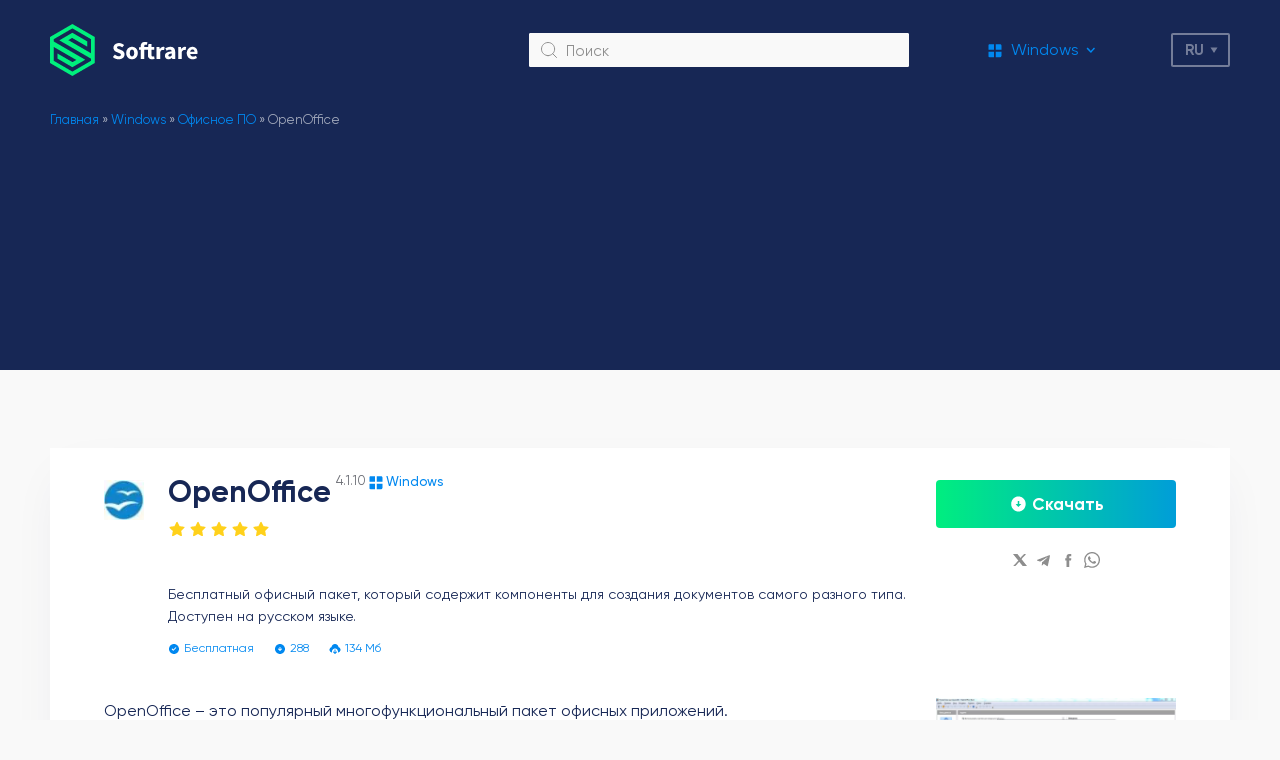

--- FILE ---
content_type: text/html; charset=UTF-8
request_url: https://softrare.space/ru/windows/openoffice/
body_size: 14247
content:
<!DOCTYPE html>
<html lang="ru_RU">
<head>
    <meta charset="UTF-8">
        <meta name="viewport" content="width=device-width, initial-scale=1.0">
    <link rel="icon" type="image/svg+xml" href="https://softrare.space/wp-content/themes/softrare/images/favicon.svg"> 
    <link rel="shortcut icon" href="https://softrare.space/wp-content/themes/softrare/images/favicon.png"/> 
    <link rel="apple-touch-icon" href="https://softrare.space/wp-content/themes/softrare/images/favicon.png"/>
    
    <link rel="preload" href="https://softrare.space/wp-content/themes/softrare/fonts/Gilroy-Regular.eot" as="font" type="application/vnd.ms-fontobject" crossorigin="anonymous">
    <link rel="preload" href="https://softrare.space/wp-content/themes/softrare/fonts/Gilroy-Regular.woff" as="font" type="font/woff" crossorigin="anonymous">
    <link rel="preload" href="https://softrare.space/wp-content/themes/softrare/fonts/Gilroy-Regular.ttf" as="font" type="font/ttf" crossorigin="anonymous">
    
    <link rel="preload" href="https://softrare.space/wp-content/themes/softrare/fonts/Gilroy-Medium.eot" as="font" type="application/vnd.ms-fontobject" crossorigin="anonymous">
    <link rel="preload" href="https://softrare.space/wp-content/themes/softrare/fonts/Gilroy-Medium.woff" as="font" type="font/woff" crossorigin="anonymous">
    <link rel="preload" href="https://softrare.space/wp-content/themes/softrare/fonts/Gilroy-Medium.ttf" as="font" type="font/ttf" crossorigin="anonymous">
    
    <link rel="preload" href="https://softrare.space/wp-content/themes/softrare/fonts/Gilroy-Bold.eot" as="font" type="application/vnd.ms-fontobject" crossorigin="anonymous">
    <link rel="preload" href="https://softrare.space/wp-content/themes/softrare/fonts/Gilroy-Bold.woff" as="font" type="font/woff" crossorigin="anonymous">
    <link rel="preload" href="https://softrare.space/wp-content/themes/softrare/fonts/Gilroy-Bold.ttf" as="font" type="font/ttf" crossorigin="anonymous">
    
    <meta name='robots' content='index, follow, max-image-preview:large, max-snippet:-1, max-video-preview:-1' />

	<!-- This site is optimized with the Yoast SEO plugin v26.4 - https://yoast.com/wordpress/plugins/seo/ -->
	<title>OpenOffice - скачать OpenOffice 2016 на русском бесплатно</title>
	<meta name="description" content="Скачать бесплатный офисный пакет OpenOffice. Программа, при помощи которой можно комфортно создавать и редактировать самые разные типы документов." />
	<link rel="canonical" href="https://softrare.space/ru/windows/openoffice/" />
	<meta name="twitter:label1" content="Написано автором" />
	<meta name="twitter:data1" content="admin" />
	<meta name="twitter:label2" content="Примерное время для чтения" />
	<meta name="twitter:data2" content="2 минуты" />
	<script type="application/ld+json" class="yoast-schema-graph">{"@context":"https://schema.org","@graph":[{"@type":"WebPage","@id":"https://softrare.space/ru/windows/openoffice/","url":"https://softrare.space/ru/windows/openoffice/","name":"OpenOffice - скачать OpenOffice 2016 на русском бесплатно","isPartOf":{"@id":"https://softrare.space/ru/#website"},"datePublished":"2021-05-03T12:47:22+00:00","dateModified":"2022-11-18T18:06:39+00:00","author":{"@id":"https://softrare.space/ru/#/schema/person/6a94ed59bb7c0b2bf2b0e4f2f012ee91"},"description":"Скачать бесплатный офисный пакет OpenOffice. Программа, при помощи которой можно комфортно создавать и редактировать самые разные типы документов.","breadcrumb":{"@id":"https://softrare.space/ru/windows/openoffice/#breadcrumb"},"inLanguage":"ru-RU","potentialAction":[{"@type":"ReadAction","target":["https://softrare.space/ru/windows/openoffice/"]}]},{"@type":"BreadcrumbList","@id":"https://softrare.space/ru/windows/openoffice/#breadcrumb","itemListElement":[{"@type":"ListItem","position":1,"name":"Главная","item":"https://softrare.space"},{"@type":"ListItem","position":2,"name":"Windows","item":"https://softrare.space/ru/windows/"},{"@type":"ListItem","position":3,"name":"Офисное ПО","item":"https://softrare.space/ru/windows/ofisnoe-po/"},{"@type":"ListItem","position":4,"name":"OpenOffice"}]},{"@type":"WebSite","@id":"https://softrare.space/ru/#website","url":"https://softrare.space/ru/","name":"Softrare","description":"","potentialAction":[{"@type":"SearchAction","target":{"@type":"EntryPoint","urlTemplate":"https://softrare.space/ru/?s={search_term_string}"},"query-input":{"@type":"PropertyValueSpecification","valueRequired":true,"valueName":"search_term_string"}}],"inLanguage":"ru-RU"},{"@type":"Person","@id":"https://softrare.space/ru/#/schema/person/6a94ed59bb7c0b2bf2b0e4f2f012ee91","name":"admin","sameAs":["https://softrare.ru"]}]}</script>
	<!-- / Yoast SEO plugin. -->


<style id='wp-img-auto-sizes-contain-inline-css' type='text/css'>
img:is([sizes=auto i],[sizes^="auto," i]){contain-intrinsic-size:3000px 1500px}
/*# sourceURL=wp-img-auto-sizes-contain-inline-css */
</style>
<style id='wp-emoji-styles-inline-css' type='text/css'>

	img.wp-smiley, img.emoji {
		display: inline !important;
		border: none !important;
		box-shadow: none !important;
		height: 1em !important;
		width: 1em !important;
		margin: 0 0.07em !important;
		vertical-align: -0.1em !important;
		background: none !important;
		padding: 0 !important;
	}
/*# sourceURL=wp-emoji-styles-inline-css */
</style>
<style id='classic-theme-styles-inline-css' type='text/css'>
/*! This file is auto-generated */
.wp-block-button__link{color:#fff;background-color:#32373c;border-radius:9999px;box-shadow:none;text-decoration:none;padding:calc(.667em + 2px) calc(1.333em + 2px);font-size:1.125em}.wp-block-file__button{background:#32373c;color:#fff;text-decoration:none}
/*# sourceURL=/wp-includes/css/classic-themes.min.css */
</style>
<link rel='stylesheet' id='main-styles-css' href='https://softrare.space/wp-content/themes/softrare/dist/styles/styles.min.css?v=6a9aeddfc689c1d0e3b9ccc3ab651bc5&#038;ver=6.9' type='text/css' media='all' />
<link rel='stylesheet' id='glide-styles-css' href='https://softrare.space/wp-content/themes/softrare/dist/styles/glide.core.min.css?ver=6.9' type='text/css' media='all' />
<script>document.createElement( "picture" );if(!window.HTMLPictureElement && document.addEventListener) {window.addEventListener("DOMContentLoaded", function() {var s = document.createElement("script");s.src = "https://softrare.space/wp-content/plugins/webp-express/js/picturefill.min.js";document.body.appendChild(s);});}</script>	
        
	<script async src="https://pagead2.googlesyndication.com/pagead/js/adsbygoogle.js?client=ca-pub-6090138030958014"
     crossorigin="anonymous"></script>	
<!-- Yandex.Metrika counter -->
<script type="text/javascript" >
   (function(m,e,t,r,i,k,a){m[i]=m[i]||function(){(m[i].a=m[i].a||[]).push(arguments)};
   var z = null;m[i].l=1*new Date();
   for (var j = 0; j < document.scripts.length; j++) {if (document.scripts[j].src === r) { return; }}
   k=e.createElement(t),a=e.getElementsByTagName(t)[0],k.async=1,k.src=r,a.parentNode.insertBefore(k,a)})
   (window, document, "script", "https://mc.yandex.ru/metrika/tag.js", "ym");

   ym(90037414, "init", {
        clickmap:true,
        trackLinks:true,
        accurateTrackBounce:true,
        webvisor:true
   });
</script>
<noscript><div><img src="https://mc.yandex.ru/watch/90037414" style="position:absolute; left:-9999px;" alt="" /></div></noscript>
<!-- /Yandex.Metrika counter -->
 
<style id='global-styles-inline-css' type='text/css'>
:root{--wp--preset--aspect-ratio--square: 1;--wp--preset--aspect-ratio--4-3: 4/3;--wp--preset--aspect-ratio--3-4: 3/4;--wp--preset--aspect-ratio--3-2: 3/2;--wp--preset--aspect-ratio--2-3: 2/3;--wp--preset--aspect-ratio--16-9: 16/9;--wp--preset--aspect-ratio--9-16: 9/16;--wp--preset--color--black: #000000;--wp--preset--color--cyan-bluish-gray: #abb8c3;--wp--preset--color--white: #ffffff;--wp--preset--color--pale-pink: #f78da7;--wp--preset--color--vivid-red: #cf2e2e;--wp--preset--color--luminous-vivid-orange: #ff6900;--wp--preset--color--luminous-vivid-amber: #fcb900;--wp--preset--color--light-green-cyan: #7bdcb5;--wp--preset--color--vivid-green-cyan: #00d084;--wp--preset--color--pale-cyan-blue: #8ed1fc;--wp--preset--color--vivid-cyan-blue: #0693e3;--wp--preset--color--vivid-purple: #9b51e0;--wp--preset--gradient--vivid-cyan-blue-to-vivid-purple: linear-gradient(135deg,rgb(6,147,227) 0%,rgb(155,81,224) 100%);--wp--preset--gradient--light-green-cyan-to-vivid-green-cyan: linear-gradient(135deg,rgb(122,220,180) 0%,rgb(0,208,130) 100%);--wp--preset--gradient--luminous-vivid-amber-to-luminous-vivid-orange: linear-gradient(135deg,rgb(252,185,0) 0%,rgb(255,105,0) 100%);--wp--preset--gradient--luminous-vivid-orange-to-vivid-red: linear-gradient(135deg,rgb(255,105,0) 0%,rgb(207,46,46) 100%);--wp--preset--gradient--very-light-gray-to-cyan-bluish-gray: linear-gradient(135deg,rgb(238,238,238) 0%,rgb(169,184,195) 100%);--wp--preset--gradient--cool-to-warm-spectrum: linear-gradient(135deg,rgb(74,234,220) 0%,rgb(151,120,209) 20%,rgb(207,42,186) 40%,rgb(238,44,130) 60%,rgb(251,105,98) 80%,rgb(254,248,76) 100%);--wp--preset--gradient--blush-light-purple: linear-gradient(135deg,rgb(255,206,236) 0%,rgb(152,150,240) 100%);--wp--preset--gradient--blush-bordeaux: linear-gradient(135deg,rgb(254,205,165) 0%,rgb(254,45,45) 50%,rgb(107,0,62) 100%);--wp--preset--gradient--luminous-dusk: linear-gradient(135deg,rgb(255,203,112) 0%,rgb(199,81,192) 50%,rgb(65,88,208) 100%);--wp--preset--gradient--pale-ocean: linear-gradient(135deg,rgb(255,245,203) 0%,rgb(182,227,212) 50%,rgb(51,167,181) 100%);--wp--preset--gradient--electric-grass: linear-gradient(135deg,rgb(202,248,128) 0%,rgb(113,206,126) 100%);--wp--preset--gradient--midnight: linear-gradient(135deg,rgb(2,3,129) 0%,rgb(40,116,252) 100%);--wp--preset--font-size--small: 13px;--wp--preset--font-size--medium: 20px;--wp--preset--font-size--large: 36px;--wp--preset--font-size--x-large: 42px;--wp--preset--spacing--20: 0.44rem;--wp--preset--spacing--30: 0.67rem;--wp--preset--spacing--40: 1rem;--wp--preset--spacing--50: 1.5rem;--wp--preset--spacing--60: 2.25rem;--wp--preset--spacing--70: 3.38rem;--wp--preset--spacing--80: 5.06rem;--wp--preset--shadow--natural: 6px 6px 9px rgba(0, 0, 0, 0.2);--wp--preset--shadow--deep: 12px 12px 50px rgba(0, 0, 0, 0.4);--wp--preset--shadow--sharp: 6px 6px 0px rgba(0, 0, 0, 0.2);--wp--preset--shadow--outlined: 6px 6px 0px -3px rgb(255, 255, 255), 6px 6px rgb(0, 0, 0);--wp--preset--shadow--crisp: 6px 6px 0px rgb(0, 0, 0);}:where(.is-layout-flex){gap: 0.5em;}:where(.is-layout-grid){gap: 0.5em;}body .is-layout-flex{display: flex;}.is-layout-flex{flex-wrap: wrap;align-items: center;}.is-layout-flex > :is(*, div){margin: 0;}body .is-layout-grid{display: grid;}.is-layout-grid > :is(*, div){margin: 0;}:where(.wp-block-columns.is-layout-flex){gap: 2em;}:where(.wp-block-columns.is-layout-grid){gap: 2em;}:where(.wp-block-post-template.is-layout-flex){gap: 1.25em;}:where(.wp-block-post-template.is-layout-grid){gap: 1.25em;}.has-black-color{color: var(--wp--preset--color--black) !important;}.has-cyan-bluish-gray-color{color: var(--wp--preset--color--cyan-bluish-gray) !important;}.has-white-color{color: var(--wp--preset--color--white) !important;}.has-pale-pink-color{color: var(--wp--preset--color--pale-pink) !important;}.has-vivid-red-color{color: var(--wp--preset--color--vivid-red) !important;}.has-luminous-vivid-orange-color{color: var(--wp--preset--color--luminous-vivid-orange) !important;}.has-luminous-vivid-amber-color{color: var(--wp--preset--color--luminous-vivid-amber) !important;}.has-light-green-cyan-color{color: var(--wp--preset--color--light-green-cyan) !important;}.has-vivid-green-cyan-color{color: var(--wp--preset--color--vivid-green-cyan) !important;}.has-pale-cyan-blue-color{color: var(--wp--preset--color--pale-cyan-blue) !important;}.has-vivid-cyan-blue-color{color: var(--wp--preset--color--vivid-cyan-blue) !important;}.has-vivid-purple-color{color: var(--wp--preset--color--vivid-purple) !important;}.has-black-background-color{background-color: var(--wp--preset--color--black) !important;}.has-cyan-bluish-gray-background-color{background-color: var(--wp--preset--color--cyan-bluish-gray) !important;}.has-white-background-color{background-color: var(--wp--preset--color--white) !important;}.has-pale-pink-background-color{background-color: var(--wp--preset--color--pale-pink) !important;}.has-vivid-red-background-color{background-color: var(--wp--preset--color--vivid-red) !important;}.has-luminous-vivid-orange-background-color{background-color: var(--wp--preset--color--luminous-vivid-orange) !important;}.has-luminous-vivid-amber-background-color{background-color: var(--wp--preset--color--luminous-vivid-amber) !important;}.has-light-green-cyan-background-color{background-color: var(--wp--preset--color--light-green-cyan) !important;}.has-vivid-green-cyan-background-color{background-color: var(--wp--preset--color--vivid-green-cyan) !important;}.has-pale-cyan-blue-background-color{background-color: var(--wp--preset--color--pale-cyan-blue) !important;}.has-vivid-cyan-blue-background-color{background-color: var(--wp--preset--color--vivid-cyan-blue) !important;}.has-vivid-purple-background-color{background-color: var(--wp--preset--color--vivid-purple) !important;}.has-black-border-color{border-color: var(--wp--preset--color--black) !important;}.has-cyan-bluish-gray-border-color{border-color: var(--wp--preset--color--cyan-bluish-gray) !important;}.has-white-border-color{border-color: var(--wp--preset--color--white) !important;}.has-pale-pink-border-color{border-color: var(--wp--preset--color--pale-pink) !important;}.has-vivid-red-border-color{border-color: var(--wp--preset--color--vivid-red) !important;}.has-luminous-vivid-orange-border-color{border-color: var(--wp--preset--color--luminous-vivid-orange) !important;}.has-luminous-vivid-amber-border-color{border-color: var(--wp--preset--color--luminous-vivid-amber) !important;}.has-light-green-cyan-border-color{border-color: var(--wp--preset--color--light-green-cyan) !important;}.has-vivid-green-cyan-border-color{border-color: var(--wp--preset--color--vivid-green-cyan) !important;}.has-pale-cyan-blue-border-color{border-color: var(--wp--preset--color--pale-cyan-blue) !important;}.has-vivid-cyan-blue-border-color{border-color: var(--wp--preset--color--vivid-cyan-blue) !important;}.has-vivid-purple-border-color{border-color: var(--wp--preset--color--vivid-purple) !important;}.has-vivid-cyan-blue-to-vivid-purple-gradient-background{background: var(--wp--preset--gradient--vivid-cyan-blue-to-vivid-purple) !important;}.has-light-green-cyan-to-vivid-green-cyan-gradient-background{background: var(--wp--preset--gradient--light-green-cyan-to-vivid-green-cyan) !important;}.has-luminous-vivid-amber-to-luminous-vivid-orange-gradient-background{background: var(--wp--preset--gradient--luminous-vivid-amber-to-luminous-vivid-orange) !important;}.has-luminous-vivid-orange-to-vivid-red-gradient-background{background: var(--wp--preset--gradient--luminous-vivid-orange-to-vivid-red) !important;}.has-very-light-gray-to-cyan-bluish-gray-gradient-background{background: var(--wp--preset--gradient--very-light-gray-to-cyan-bluish-gray) !important;}.has-cool-to-warm-spectrum-gradient-background{background: var(--wp--preset--gradient--cool-to-warm-spectrum) !important;}.has-blush-light-purple-gradient-background{background: var(--wp--preset--gradient--blush-light-purple) !important;}.has-blush-bordeaux-gradient-background{background: var(--wp--preset--gradient--blush-bordeaux) !important;}.has-luminous-dusk-gradient-background{background: var(--wp--preset--gradient--luminous-dusk) !important;}.has-pale-ocean-gradient-background{background: var(--wp--preset--gradient--pale-ocean) !important;}.has-electric-grass-gradient-background{background: var(--wp--preset--gradient--electric-grass) !important;}.has-midnight-gradient-background{background: var(--wp--preset--gradient--midnight) !important;}.has-small-font-size{font-size: var(--wp--preset--font-size--small) !important;}.has-medium-font-size{font-size: var(--wp--preset--font-size--medium) !important;}.has-large-font-size{font-size: var(--wp--preset--font-size--large) !important;}.has-x-large-font-size{font-size: var(--wp--preset--font-size--x-large) !important;}
/*# sourceURL=global-styles-inline-css */
</style>
<link rel='stylesheet' id='gglcptch-css' href='https://softrare.space/wp-content/plugins/google-captcha/css/gglcptch.css?ver=1.84' type='text/css' media='all' />
</head>
<body > 


<div class="bg-overlay"></div>

<header class="site-header">
    <div class="container site-header--row">
        <div class="site-header__logo">
                            <a href="https://softrare.space">
                            <img src="https://softrare.space/wp-content/themes/softrare/images/logo.svg" alt="Softrare">
                            </a>
                    </div>

        <div class="site-header__search-block">
            <form action="/">
                <button></button>
                <input type="text" name="s" id="s" placeholder="Поиск">
            </form>
        </div>

        <div class="site-header__menu-select">
            <div class="site-header__menu-select__current">
                                <i class="windows"></i>
                <span>Windows</span>
            </div>
            <nav class="site-header__menu-select__list"><ul id="menu-menyu" class="menu"><li id="menu-item-29738" class="icon-windows menu-item menu-item-type-taxonomy menu-item-object-category current-post-ancestor current-menu-parent current-post-parent menu-item-29738"><a href="https://softrare.space/ru/windows/">Windows</a></li>
<li id="menu-item-29737" class="icon-android menu-item menu-item-type-taxonomy menu-item-object-category menu-item-29737"><a href="https://softrare.space/ru/android/">Android</a></li>
<li id="menu-item-70029" class="icon-ios menu-item menu-item-type-taxonomy menu-item-object-category menu-item-70029"><a href="https://softrare.space/ru/ios/">iOS</a></li>
<li id="menu-item-70031" class="icon-macos menu-item menu-item-type-taxonomy menu-item-object-category menu-item-70031"><a href="https://softrare.space/ru/macos-ru/">MacOS</a></li>
<li id="menu-item-70082" class="icon-drivers menu-item menu-item-type-taxonomy menu-item-object-category menu-item-70082"><a href="https://softrare.space/ru/drivers/">Drivers</a></li>
</ul></nav>        </div>

        <div class="main-lang-switcher">
            <div class="main-lang-switcher--current" role="button">ru</div>
            <ul>
                	<li class="lang-item lang-item-274 lang-item-ru current-lang lang-item-first"><a lang="ru-RU" hreflang="ru-RU" href="https://softrare.space/ru/windows/openoffice/" aria-current="true">Русский</a></li>
            </ul>
        </div> 

        <div class="site-header__mob-menu-btn" role="button"></div>
    </div>
</header>

<div class="container">
<div class="breadcrumbs"><span><span><a href="https://softrare.space">Главная</a></span> » <span><a href="https://softrare.space/ru/windows/">Windows</a></span> » <span><a href="https://softrare.space/ru/windows/ofisnoe-po/">Офисное ПО</a></span> » <span class="breadcrumb_last" aria-current="page">OpenOffice</span></span></div>
<div class="white-box -shadow padding-page mb32">
    
    <div class="app-page-header">
        <picture><source srcset="https://softrare.space/wp-content/webp-express/webp-images/uploads/2021/05/openoffice-icon-42x42.jpg.webp" type="image/webp"><img src="https://softrare.space/wp-content/uploads/2021/05/openoffice-icon-42x42.jpg" alt="OpenOffice" class="webpexpress-processed"></picture>

        <div>
            <div class="app-page-header--title">
                <section>
                    <h1>OpenOffice</h1>
                    <span>4.1.10</span>
                </section>

                                <div class="title-category">
                   <i class="icon-windows"></i>
                   <span >Windows</span>
                </div>
            </div>

            <div class="set-rating-stars"><div class="rating-stars -btn-type"><span class="star-icon-color"></span><span class="star-icon-color"></span><span class="star-icon-color"></span><span class="star-icon-color"></span><span class="star-icon-color"></span></div><div class="rating-stars--info">Спасибо за вашу оценку.</div></div>
            
                <div class="hide-mob fake-banner-block" style="margin:20px 0">
                                </div>

                            
            <div class="short-desc big-lh"> 				Бесплатный офисный пакет, который содержит компоненты для создания документов самого разного типа. Доступен на русском языке.			</div>

                                <div class="show-mob fake-banner-block" style="margin:20px 0">
                                        </div>

                                
            <div class="bottom-data">
                <div class="bottom-data--item price">
                    <i></i>
                    <span>Бесплатная</span>
                </div>

                <div class="bottom-data--item installed -blue">
                    <i></i>
                    <span>288</span>
                </div>

                <div class="bottom-data--item size">
                    <i></i>
                    <span>134 Мб</span>
                </div>

                            </div>

        </div>

        <div class="mob-link-ya">
            <div class="more-link">
                                <a  class="installed-counter-btn" href="https://softrare.space/ru/windows/openoffice/?download=true"><span>Скачать</span></a>
            </div>

            <div class="share-links">
            <div class="share-links__link">
            <a href="http://twitter.com/share?text=OpenOffice https://softrare.space/ru/windows/openoffice/" target="_blank">
                <i class="icon-tw"></i>
            </a>
        </div>
            <div class="share-links__link">
            <a href="https://t.me/share/url?url=https://softrare.space/ru/windows/openoffice/" target="_blank">
                <i class="icon-tg"></i>
            </a>
        </div>
            <div class="share-links__link">
            <a href="https://www.facebook.com/sharer/sharer.php?u=https://softrare.space/ru/windows/openoffice/" target="_blank">
                <i class="icon-fb"></i>
            </a>
        </div>
            <div class="share-links__link">
            <a href="viber://forward?text=https://softrare.space/ru/windows/openoffice/" target="_blank">
                <i class="icon-viber"></i>
            </a>
        </div>
    </div>
        </div>

    </div>

    <div class="app-page-content-grid">

        <aside class="show-mob">
            <div class="app-screens mb32">
                <div class="screens-slider app-screens--slider-mob">
                    <div data-glide-el="track" class="glide__track">
                        <ul class="glide__slides">
                                                        <div class="glide__slide screens-slider__item">
                                    <a data-fslightbox href="https://softrare.space/wp-content/uploads/2021/05/openoffice-baza-dannykh-1024x550.png">
                                        <picture><source srcset="https://softrare.space/wp-content/webp-express/webp-images/uploads/2021/05/openoffice-baza-dannykh-1024x550.png.webp" type="image/webp"><img src="https://softrare.space/wp-content/uploads/2021/05/openoffice-baza-dannykh-1024x550.png" alt="OpenOffice База данных" class="webpexpress-processed"></picture>
                                    </a>
                                </div>
                                                                <div class="glide__slide screens-slider__item">
                                    <a data-fslightbox href="https://softrare.space/wp-content/uploads/2021/05/openoffice-tekstoviy-dokument-1024x550.png">
                                        <picture><source srcset="https://softrare.space/wp-content/webp-express/webp-images/uploads/2021/05/openoffice-tekstoviy-dokument-1024x550.png.webp" type="image/webp"><img src="https://softrare.space/wp-content/uploads/2021/05/openoffice-tekstoviy-dokument-1024x550.png" alt="OpenOffice Текстовый документ" class="webpexpress-processed"></picture>
                                    </a>
                                </div>
                                                                <div class="glide__slide screens-slider__item">
                                    <a data-fslightbox href="https://softrare.space/wp-content/uploads/2021/05/openoffice-tablitsa-1024x550.png">
                                        <picture><source srcset="https://softrare.space/wp-content/webp-express/webp-images/uploads/2021/05/openoffice-tablitsa-1024x550.png.webp" type="image/webp"><img src="https://softrare.space/wp-content/uploads/2021/05/openoffice-tablitsa-1024x550.png" alt="OpenOffice Таблица" class="webpexpress-processed"></picture>
                                    </a>
                                </div>
                                                        </ul>
                    </div>

                                        <div class="glide__arrows " data-glide-el="controls">
                        <button class="glide__arrow glide__arrow--left" data-glide-dir="<"></button>
                        <button class="glide__arrow glide__arrow--right" data-glide-dir=">"></button>
                    </div>
                                    </div>
            </div>
        </aside>

        <main>
            <article class="post-entry">
                <p>OpenOffice – это популярный многофункциональный пакет офисных приложений.</p>
<p>Данный продукт принято считать конкурентом Microsoft Office, что совсем не удивительно, ведь в некоторых моментах он даже выигрывает у офиса от редмондской компании. Но самый важный момент заключается в том, что OpenOffice, в отличие от конкурента, является совершенно бесплатным. В интернете доступна для загрузки портативная версия – Вы можете скачать файл программы и хранить ее на жестком диске компьютера/ноутбука или же запускать со съемных накопителей. Для работы с данным офисным пакетом необходимо использовать Windows ОС (начиная с версии XP).</p>
<p>OpenOffice хранит пользовательские данные в формате ODF, осуществляет поддержку PDF-документов и &#171;переваривает&#187; Flash формат. Помимо этого, программа позволяет открывать, корректировать и сохранять файлы в форматах Microsoft Office, что довольно удобно, если Вы установили на домашнем ПК Open Office, но на работе используете решение от Microsoft. В таком случае нет необходимости беспокоиться о конвертации. Интерфейс офисного пакета не вызовет каких-то явных затруднений в освоении инструментария и эксплуатации ПО.</p>
<p>OpenOffice содержит в себе программы Writer, Calc, Draw, Impress, Base и Math. А также работает с макросами и располагает интегрированным средством ускорения запуска с помощью предварительной загрузки. Writer является &#171;братом&#187; Word и используется для работы с текстовыми документами. Calc (аналог <a href="https://softrare.space/windows/excel-2016/" target="_blank" rel="noopener">Excel 2016</a>) позволяет создавать различные таблицы, графики и диаграммы. Draw предназначен для работы с векторной графикой, а Impress помогает создавать презентационные проекты. Две последних программы имеют несколько узкоспециализированный профиль – Baze отвечает за работу с БД, а Math работает с математическими формулами. При необходимости пользователи могут дополнительно расширить функционал программ различными плагинами.</p>
<h2>Ключевые особенности</h2>
<ul>
<li>бесплатное распространение офисного пакета;</li>
<li>поддержка документов формата PDF и Flash;</li>
<li>выпускается в портативной версии, не требующей установки;</li>
<li>помимо стандартных офисных программ пакет также содержит в себе несколько программ для узкоспециализированных проектов (Базы Данных, математические расчеты);</li>
<li>функционал отдельных компонентов офисного пакета можно расширить за счет плагинов.</li>
</ul>
            </article>

            <div class="app-page-info--wrapp">
            <div class="app-page-info">
                <div class="app-page-info--item">
                    <div class="label">Разработчик:</div>
                    <div class="value">Apache Software</div>
                </div>
                <div class="app-page-info--item">
                    <div class="label">Обновлено:</div>
                    <div class="value">26.05.2021</div>
                </div>
                <div class="app-page-info--item">
                    <div class="label">Версия ОС:</div>
                    <div class="value">Windows XP и выше</div>
                </div>
                <div class="app-page-info--item"> 
                    <div class="label">Русский язык:</div>
                    <div class="value">Есть</div>
                </div>
                <div class="app-page-info--item">
                    <div class="label">Лицензия:</div>
                    <div class="value">Бесплатная</div>
                </div>
            </div>
            </div>
            
        </main>

                <aside class="hide-mob">
            <div class="app-screens">
                <div class="screens-slider glide app-screens--slider">
                    <div data-glide-el="track" class="glide__track">
                        <ul class="glide__slides">
                                                        <div class="glide__slide screens-slider__item">
                                    <a data-fslightbox href="https://softrare.space/wp-content/uploads/2021/05/openoffice-baza-dannykh-1024x550.png">
                                        <picture><source srcset="https://softrare.space/wp-content/webp-express/webp-images/uploads/2021/05/openoffice-baza-dannykh-1024x550.png.webp" type="image/webp"><img src="https://softrare.space/wp-content/uploads/2021/05/openoffice-baza-dannykh-1024x550.png" alt="OpenOffice База данных" class="webpexpress-processed"></picture>
                                    </a>
                                </div>
                                                                <div class="glide__slide screens-slider__item">
                                    <a data-fslightbox href="https://softrare.space/wp-content/uploads/2021/05/openoffice-tekstoviy-dokument-1024x550.png">
                                        <picture><source srcset="https://softrare.space/wp-content/webp-express/webp-images/uploads/2021/05/openoffice-tekstoviy-dokument-1024x550.png.webp" type="image/webp"><img src="https://softrare.space/wp-content/uploads/2021/05/openoffice-tekstoviy-dokument-1024x550.png" alt="OpenOffice Текстовый документ" class="webpexpress-processed"></picture>
                                    </a>
                                </div>
                                                                <div class="glide__slide screens-slider__item">
                                    <a data-fslightbox href="https://softrare.space/wp-content/uploads/2021/05/openoffice-tablitsa-1024x550.png">
                                        <picture><source srcset="https://softrare.space/wp-content/webp-express/webp-images/uploads/2021/05/openoffice-tablitsa-1024x550.png.webp" type="image/webp"><img src="https://softrare.space/wp-content/uploads/2021/05/openoffice-tablitsa-1024x550.png" alt="OpenOffice Таблица" class="webpexpress-processed"></picture>
                                    </a>
                                </div>
                                                        </ul>
                    </div>

                                        <div class="glide__arrows " data-glide-el="controls">
                        <button class="glide__arrow glide__arrow--left" data-glide-dir="<"></button>
                        <button class="glide__arrow glide__arrow--right" data-glide-dir=">"></button>
                    </div>
                                    </div>
            </div>
        </aside>
         
    </div>

            <div style="margin:20px 0">
                </div>

            
    <div class="more-link-big">
                <a  class="installed-counter-btn" href="https://softrare.space/ru/windows/openoffice/?download=true"><span>Скачать</span></a>
    </div>

</div>



    
    
	

	


    <div class="white-box -shadow padding-page mb32">
    
            <div class="global-form">
                <form id="respond" class="form comment-form" action="https://softrare.space/wp-comments-post.php" method="post">

                    <div class="h1 text-center" style="margin-bottom:20px">Комментировать</div>

                    <input type="hidden" name="g_parent_comment">

					
                        
                        <div class="global-form--row ">
                            <div class="global-form--element">
                                <input type="text" name="author" id="author" placeholder="Введите Ваше имя"/>
                            </div>

                            <div class="global-form--element">
                                <input type="text" name="email" id="email" placeholder="Email"/>
                            </div>
                        </div>

                        <div class="global-form--row" style="margin-bottom: 6px;">
                            <div class="global-form--element">
                                <textarea name="comment" id="comment" placeholder="Текст комментария"></textarea>
                            </div>
                        </div>

                        <div class="gglcptch gglcptch_v2 gglcptch_custom"><input type="hidden" id="g-recaptcha-response" name="g-recaptcha-response" class="g-recaptcha-response" style="width: 250px !important; height: 40px !important; border: 1px solid #c1c1c1 !important; margin: 10px 25px !important; padding: 0px !important; resize: none !important;"><div id="gglcptch_recaptcha_210977537" class="gglcptch_recaptcha"></div>
				<noscript>
					<div style="width: 302px;">
						<div style="width: 302px; height: 422px; position: relative;">
							<div style="width: 302px; height: 422px; position: absolute;">
								<iframe src="https://www.google.com/recaptcha/api/fallback?k=6Lf76nMjAAAAAI10knyDXiGZxgmiNcHvX6VG7oMK" frameborder="0" scrolling="no" style="width: 302px; height:422px; border-style: none;"></iframe>
							</div>
						</div>
						<div style="border-style: none; bottom: 12px; left: 25px; margin: 0px; padding: 0px; right: 25px; background: #f9f9f9; border: 1px solid #c1c1c1; border-radius: 3px; height: 60px; width: 300px;">
							<input type="hidden" id="g-recaptcha-response" name="g-recaptcha-response" class="g-recaptcha-response" style="width: 250px !important; height: 40px !important; border: 1px solid #c1c1c1 !important; margin: 10px 25px !important; padding: 0px !important; resize: none !important;">
						</div>
					</div>
				</noscript></div>
                        <div class="global-form--row" style="margin-top:14px">
                            <button>Отправить</button>
                        </div>
                         
						<input type='hidden' name='comment_post_ID' value='2900' id='comment_post_ID' />
<input type='hidden' name='comment_parent' id='comment_parent' value='0' />
						
					
                </form>
            </div>

			
    </div>



<div class="main-block-title">Похожие программы</div>
    <div class="main-block--grid mob-last-hide">
    <div class="main-block--grid--item">
    <a href="https://softrare.space/ru/windows/ttlpatch/">
        <picture><source srcset="https://softrare.space/wp-content/webp-express/webp-images/uploads/2021/05/ttlpatch-icon-42x42.png.webp" type="image/webp"><img src="https://softrare.space/wp-content/uploads/2021/05/ttlpatch-icon-42x42.png" alt="TTLPatch" class="webpexpress-processed"></picture>
    </a>

    <div>
        <div class="title">
            <a href="https://softrare.space/ru/windows/ttlpatch/">TTLPatch</a>
        </div>

        <div class="rating-stars"><span class="star-icon-color"></span><span class="star-icon-color"></span><span class="star-icon-color"></span><span class="star-icon-color"></span><span class="star-icon-color"></span></div>
        <div class="short-desc big-lh">Простая утилита, которая позволяет совершенно бесплатно "раздавать" мобильный интернет от Yota и...</div>

        <div class="bottom-data">
            <div class="bottom-data--item price">
                <i></i>
                <span>Бесплатная</span>
            </div>

            <div class="bottom-data--item installed">
                <i></i>
                <span>375369</span>
            </div>

            <div class="bottom-data--item category icon-windows">
                <i></i>
            </div>
        </div>
    </div>
</div>
<div class="main-block--grid--item">
    <a href="https://softrare.space/ru/windows/ncalayer/">
        <picture><source srcset="https://softrare.space/wp-content/webp-express/webp-images/uploads/2021/05/ncalayer-icon-1-42x42.png.webp" type="image/webp"><img src="https://softrare.space/wp-content/uploads/2021/05/ncalayer-icon-1-42x42.png" alt="NCALayer" class="webpexpress-processed"></picture>
    </a>

    <div>
        <div class="title">
            <a href="https://softrare.space/ru/windows/ncalayer/">NCALayer</a>
        </div>

        <div class="rating-stars"><span class="star-icon-color"></span><span class="star-icon-color"></span><span class="star-icon-color"></span><span class="star-icon-color"></span><span class="star-icon-grey"></span></div>
        <div class="short-desc big-lh">Программное обеспечение от национального удостоверяющего центра республики Казахстан. Служит для получения регистрационных...</div>

        <div class="bottom-data">
            <div class="bottom-data--item price">
                <i></i>
                <span>Бесплатно</span>
            </div>

            <div class="bottom-data--item installed">
                <i></i>
                <span>356397</span>
            </div>

            <div class="bottom-data--item category icon-windows">
                <i></i>
            </div>
        </div>
    </div>
</div>
<div class="main-block--grid--item">
    <a href="https://softrare.space/ru/windows/panel-upravleniya-nvidia/">
        <picture><source srcset="https://softrare.space/wp-content/webp-express/webp-images/uploads/2021/05/panel-upravleniya-nvidia-icon-42x42.png.webp" type="image/webp"><img src="https://softrare.space/wp-content/uploads/2021/05/panel-upravleniya-nvidia-icon-42x42.png" alt="Панель управления NVIDIA" class="webpexpress-processed"></picture>
    </a>

    <div>
        <div class="title">
            <a href="https://softrare.space/ru/windows/panel-upravleniya-nvidia/">Панель управления NVIDIA</a>
        </div>

        <div class="rating-stars"><span class="star-icon-color"></span><span class="star-icon-color"></span><span class="star-icon-color"></span><span class="star-icon-color"></span><span class="star-icon-grey"></span></div>
        <div class="short-desc big-lh">Единый центр управления, который служит для настройки параметров работы графических адаптеров от...</div>

        <div class="bottom-data">
            <div class="bottom-data--item price">
                <i></i>
                <span>Бесплатная</span>
            </div>

            <div class="bottom-data--item installed">
                <i></i>
                <span>274060</span>
            </div>

            <div class="bottom-data--item category icon-windows">
                <i></i>
            </div>
        </div>
    </div>
</div>
<div class="main-block--grid--item">
    <a href="https://softrare.space/ru/windows/dxcpl/">
        <picture><source srcset="https://softrare.space/wp-content/webp-express/webp-images/uploads/2021/05/dxcpl-icon-42x42.png.webp" type="image/webp"><img src="https://softrare.space/wp-content/uploads/2021/05/dxcpl-icon-42x42.png" alt="dxcpl" class="webpexpress-processed"></picture>
    </a>

    <div>
        <div class="title">
            <a href="https://softrare.space/ru/windows/dxcpl/">dxcpl</a>
        </div>

        <div class="rating-stars"><span class="star-icon-color"></span><span class="star-icon-color"></span><span class="star-icon-color"></span><span class="star-icon-color"></span><span class="star-icon-grey"></span></div>
        <div class="short-desc big-lh">Небольшая утилита, которая позволяет запускать игры требующие DirectX 11 на видеокартах, которые...</div>

        <div class="bottom-data">
            <div class="bottom-data--item price">
                <i></i>
                <span>Бесплатная</span>
            </div>

            <div class="bottom-data--item installed">
                <i></i>
                <span>190309</span>
            </div>

            <div class="bottom-data--item category icon-windows">
                <i></i>
            </div>
        </div>
    </div>
</div>
<div class="main-block--grid--item">
    <a href="https://softrare.space/ru/windows/horizon/">
        <picture><source srcset="https://softrare.space/wp-content/webp-express/webp-images/uploads/2021/05/horizon-icon-42x42.png.webp" type="image/webp"><img src="https://softrare.space/wp-content/uploads/2021/05/horizon-icon-42x42.png" alt="Horizon" class="webpexpress-processed"></picture>
    </a>

    <div>
        <div class="title">
            <a href="https://softrare.space/ru/windows/horizon/">Horizon</a>
        </div>

        <div class="rating-stars"><span class="star-icon-color"></span><span class="star-icon-color"></span><span class="star-icon-color"></span><span class="star-icon-color"></span><span class="star-icon-color"></span></div>
        <div class="short-desc big-lh">Программа, позволяющая редактировать образы игр и данные на жестком диске Xbox 360....</div>

        <div class="bottom-data">
            <div class="bottom-data--item price">
                <i></i>
                <span>Бесплатная</span>
            </div>

            <div class="bottom-data--item installed">
                <i></i>
                <span>168587</span>
            </div>

            <div class="bottom-data--item category icon-windows">
                <i></i>
            </div>
        </div>
    </div>
</div>
<div class="main-block--grid--item">
    <a href="https://softrare.space/ru/windows/dispetcher-realtek-hd/">
        <picture><source srcset="https://softrare.space/wp-content/webp-express/webp-images/uploads/2021/05/dispetcher-realtek-hd-icon-42x42.png.webp" type="image/webp"><img src="https://softrare.space/wp-content/uploads/2021/05/dispetcher-realtek-hd-icon-42x42.png" alt="Диспетчер Realtek HD" class="webpexpress-processed"></picture>
    </a>

    <div>
        <div class="title">
            <a href="https://softrare.space/ru/windows/dispetcher-realtek-hd/">Диспетчер Realtek HD</a>
        </div>

        <div class="rating-stars"><span class="star-icon-color"></span><span class="star-icon-color"></span><span class="star-icon-color"></span><span class="star-icon-color"></span><span class="star-icon-color"></span></div>
        <div class="short-desc big-lh">Единый центр, который дает возможность управлять параметрами устройств воспроизведения. Официальное программное решение...</div>

        <div class="bottom-data">
            <div class="bottom-data--item price">
                <i></i>
                <span>Бесплатная</span>
            </div>

            <div class="bottom-data--item installed">
                <i></i>
                <span>151163</span>
            </div>

            <div class="bottom-data--item category icon-windows">
                <i></i>
            </div>
        </div>
    </div>
</div>
<div class="main-block--grid--item">
    <a href="https://softrare.space/ru/windows/droidcam/">
        <picture><source srcset="https://softrare.space/wp-content/webp-express/webp-images/uploads/2021/05/droidcam-icon-42x42.png.webp" type="image/webp"><img src="https://softrare.space/wp-content/uploads/2021/05/droidcam-icon-42x42.png" alt="DroidCam" class="webpexpress-processed"></picture>
    </a>

    <div>
        <div class="title">
            <a href="https://softrare.space/ru/windows/droidcam/">DroidCam</a>
        </div>

        <div class="rating-stars"><span class="star-icon-color"></span><span class="star-icon-color"></span><span class="star-icon-color"></span><span class="star-icon-color"></span><span class="star-icon-grey"></span></div>
        <div class="short-desc big-lh">Программа, которая позволяет использовать смартфон или планшет на базе операционной системы Android...</div>

        <div class="bottom-data">
            <div class="bottom-data--item price">
                <i></i>
                <span>Бесплатная</span>
            </div>

            <div class="bottom-data--item installed">
                <i></i>
                <span>141428</span>
            </div>

            <div class="bottom-data--item category icon-windows">
                <i></i>
            </div>
        </div>
    </div>
</div>
<div class="main-block--grid--item">
    <a href="https://softrare.space/ru/windows/huawei-unlock-code-calculator/">
        <picture><source srcset="https://softrare.space/wp-content/webp-express/webp-images/uploads/2021/05/huawei-unlock-code-calculator-icon-42x42.png.webp" type="image/webp"><img src="https://softrare.space/wp-content/uploads/2021/05/huawei-unlock-code-calculator-icon-42x42.png" alt="Huawei Unlock Code Calculator" class="webpexpress-processed"></picture>
    </a>

    <div>
        <div class="title">
            <a href="https://softrare.space/ru/windows/huawei-unlock-code-calculator/">Huawei Unlock Code Calculator</a>
        </div>

        <div class="rating-stars"><span class="star-icon-color"></span><span class="star-icon-color"></span><span class="star-icon-color"></span><span class="star-icon-color"></span><span class="star-icon-color"></span></div>
        <div class="short-desc big-lh">Очень полезная портативная программа, которая может подбирать коды для разблокировки модемов от...</div>

        <div class="bottom-data">
            <div class="bottom-data--item price">
                <i></i>
                <span>Бесплатная</span>
            </div>

            <div class="bottom-data--item installed">
                <i></i>
                <span>139008</span>
            </div>

            <div class="bottom-data--item category icon-windows">
                <i></i>
            </div>
        </div>
    </div>
</div>
<div class="main-block--grid--item">
    <a href="https://softrare.space/ru/windows/dc-unlocker/">
        <picture><source srcset="https://softrare.space/wp-content/webp-express/webp-images/uploads/2021/05/dc-unlocker-icon-42x42.png.webp" type="image/webp"><img src="https://softrare.space/wp-content/uploads/2021/05/dc-unlocker-icon-42x42.png" alt="DC Unlocker" class="webpexpress-processed"></picture>
    </a>

    <div>
        <div class="title">
            <a href="https://softrare.space/ru/windows/dc-unlocker/">DC Unlocker</a>
        </div>

        <div class="rating-stars"><span class="star-icon-color"></span><span class="star-icon-color"></span><span class="star-icon-color"></span><span class="star-icon-color"></span><span class="star-icon-color"></span></div>
        <div class="short-desc big-lh">Полезная программа, при помощи которой можно выполнять разблокирку 3G модемов и некоторых...</div>

        <div class="bottom-data">
            <div class="bottom-data--item price">
                <i></i>
                <span>Бесплатная</span>
            </div>

            <div class="bottom-data--item installed">
                <i></i>
                <span>138835</span>
            </div>

            <div class="bottom-data--item category icon-windows">
                <i></i>
            </div>
        </div>
    </div>
</div>
    </div>
    
<input type="hidden" name="page_post_id" value="2900">

</div> <!-- close <div class="container"> in header.php -->

<div class="mobile-menu-box">
	<div class="mobile-search-block">
        <form action="/">
            <button></button>
            <input type="text" name="s" id="s" placeholder="Поиск">
        </form>
    </div>

	<div class="home-tab home-tab-theme">
    <div class="home-tab--header">        <div class="label  -toggle" data-id="1">
            <i class="icon-windows"></i>
            <span>Windows</span>
        </div>
                <div class="label " data-id="2">
            <i class="icon-android"></i>
            <span>Android</span>
        </div>
                <div class="label " data-id="3">
            <i class="icon-ios"></i>
            <span>iOS</span>
        </div>
                <div class="label " data-id="4">
            <i class="icon-macos"></i>
            <span>MacOS</span>
        </div>
                <div class="label " data-id="5">
            <i class="icon-drivers"></i>
            <span>Drivers</span>
        </div>
        </div>
        <div class="home-tab--content  -toggle" data-id="1">
        <div class="home-categories-grid">
            <a 
    href="https://softrare.space/ru/windows/bezopasnost/"
    class="home-categories-grid--item"
    >
    <i style="background:url(https://softrare.space/wp-content/uploads/2023/02/Bezopasnosti.svg) no-repeat center;background-size:contain"></i>
    <span>Безопасность</span>
</a><a 
    href="https://softrare.space/ru/windows/igry/"
    class="home-categories-grid--item"
    >
    <i style="background:url(https://softrare.space/wp-content/uploads/2023/02/Igryi.svg) no-repeat center;background-size:contain"></i>
    <span>Игры</span>
</a><a 
    href="https://softrare.space/ru/windows/multimedia/"
    class="home-categories-grid--item"
    >
    <i style="background:url(https://softrare.space/wp-content/uploads/2023/02/Multimediai.svg) no-repeat center;background-size:contain"></i>
    <span>Мультимедиа</span>
</a><a 
    href="https://softrare.space/ru/windows/obrazovanie-i-nauka/"
    class="home-categories-grid--item"
    >
    <i style="background:url(https://softrare.space/wp-content/uploads/2023/02/Obrazovanie-i-naukai.svg) no-repeat center;background-size:contain"></i>
    <span>Образование и Наука</span>
</a><a 
    href="https://softrare.space/ru/windows/ofisnoe-po/"
    class="home-categories-grid--item"
    >
    <i style="background:url(https://softrare.space/wp-content/uploads/2023/02/Ofisnoe-POi.svg) no-repeat center;background-size:contain"></i>
    <span>Офисное ПО</span>
</a><a 
    href="https://softrare.space/ru/windows/portativnye-ustroystva/"
    class="home-categories-grid--item"
    >
    <i style="background:url(https://softrare.space/wp-content/uploads/2023/02/Portativnye-ustrojstvai.svg) no-repeat center;background-size:contain"></i>
    <span>Портативные устройства</span>
</a><a 
    href="https://softrare.space/ru/windows/razrabotka/"
    class="home-categories-grid--item"
    >
    <i style="background:url(https://softrare.space/wp-content/uploads/2023/02/Razrabotkai.svg) no-repeat center;background-size:contain"></i>
    <span>Разработка</span>
</a><a 
    href="https://softrare.space/ru/windows/set/"
    class="home-categories-grid--item"
    >
    <i style="background:url(https://softrare.space/wp-content/uploads/2023/02/Seti.svg) no-repeat center;background-size:contain"></i>
    <span>Сеть</span>
</a><a 
    href="https://softrare.space/ru/windows/sistema/"
    class="home-categories-grid--item"
    >
    <i style="background:url(https://softrare.space/wp-content/uploads/2023/02/Sistemai.svg) no-repeat center;background-size:contain"></i>
    <span>Система</span>
</a>        </div>
    </div>
        <div class="home-tab--content " data-id="2">
        <div class="home-categories-grid">
            <a 
    href="https://softrare.space/ru/android/bezopasnost-android/"
    class="home-categories-grid--item"
    >
    <i style="background:url(https://softrare.space/wp-content/uploads/2023/02/aiBezopasnost.svg) no-repeat center;background-size:contain"></i>
    <span>Безопасность</span>
</a><a 
    href="https://softrare.space/ru/android/grafika-android/"
    class="home-categories-grid--item"
    >
    <i style="background:url(https://softrare.space/wp-content/uploads/2023/02/aiGrafika.svg) no-repeat center;background-size:contain"></i>
    <span>Графика</span>
</a><a 
    href="https://softrare.space/ru/android/igry-android/"
    class="home-categories-grid--item"
    >
    <i style="background:url(https://softrare.space/wp-content/uploads/2023/02/aiIgry.svg) no-repeat center;background-size:contain"></i>
    <span>Игры</span>
</a><a 
    href="https://softrare.space/ru/android/multimedia-android/"
    class="home-categories-grid--item"
    >
    <i style="background:url(https://softrare.space/wp-content/uploads/2023/02/aiMultimedia.svg) no-repeat center;background-size:contain"></i>
    <span>Мультимедиа</span>
</a><a 
    href="https://softrare.space/ru/android/obshchenie-android/"
    class="home-categories-grid--item"
    >
    <i style="background:url(https://softrare.space/wp-content/uploads/2023/02/aiObshhenie.svg) no-repeat center;background-size:contain"></i>
    <span>Общение</span>
</a><a 
    href="https://softrare.space/ru/android/puteshestviya/"
    class="home-categories-grid--item"
    >
    <i style="background:url(https://softrare.space/wp-content/uploads/2023/02/aiPuteshestviya.svg) no-repeat center;background-size:contain"></i>
    <span>Путешествия</span>
</a><a 
    href="https://softrare.space/ru/android/set-android/"
    class="home-categories-grid--item"
    >
    <i style="background:url(https://softrare.space/wp-content/uploads/2023/02/aiSet.svg) no-repeat center;background-size:contain"></i>
    <span>Сеть</span>
</a><a 
    href="https://softrare.space/ru/android/sistema-android/"
    class="home-categories-grid--item"
    >
    <i style="background:url(https://softrare.space/wp-content/uploads/2023/02/aiSistema.svg) no-repeat center;background-size:contain"></i>
    <span>Система</span>
</a><a 
    href="https://softrare.space/ru/android/hobbi/"
    class="home-categories-grid--item"
    >
    <i style="background:url(https://softrare.space/wp-content/uploads/2023/02/aiHobbi.svg) no-repeat center;background-size:contain"></i>
    <span>Хобби</span>
</a>        </div>
    </div>
        <div class="home-tab--content " data-id="3">
        <div class="home-categories-grid">
            <a 
    href="https://softrare.space/ru/ios/muzyka-i-video/"
    class="home-categories-grid--item"
    >
    <i style="background:url(https://softrare.space/wp-content/uploads/2023/02/ioaMuzyka-i-video.svg) no-repeat center;background-size:contain"></i>
    <span>Музыка и видео</span>
</a><a 
    href="https://softrare.space/ru/ios/obuchenie-i-knigi/"
    class="home-categories-grid--item"
    >
    <i style="background:url(https://softrare.space/wp-content/uploads/2023/02/iosObuchenie-i-knigi.svg) no-repeat center;background-size:contain"></i>
    <span>Обучение и книги</span>
</a><a 
    href="https://softrare.space/ru/ios/obshchenie-ru/"
    class="home-categories-grid--item"
    >
    <i style="background:url(https://softrare.space/wp-content/uploads/2023/02/iosObshhenie.svg) no-repeat center;background-size:contain"></i>
    <span>Общение</span>
</a><a 
    href="https://softrare.space/ru/ios/puteshestviya-i-poezdki/"
    class="home-categories-grid--item"
    >
    <i style="background:url(https://softrare.space/wp-content/uploads/2023/02/iosPuteshestviya-i-poezdki.svg) no-repeat center;background-size:contain"></i>
    <span>Путешествия и поездки</span>
</a><a 
    href="https://softrare.space/ru/ios/razvlecheniya-i-igry/"
    class="home-categories-grid--item"
    >
    <i style="background:url(https://softrare.space/wp-content/uploads/2023/02/iosRazvlecheniya-i-igry.svg) no-repeat center;background-size:contain"></i>
    <span>Развлечения и игры</span>
</a><a 
    href="https://softrare.space/ru/ios/servisy/"
    class="home-categories-grid--item"
    >
    <i style="background:url(https://softrare.space/wp-content/uploads/2023/02/iosServisy.svg) no-repeat center;background-size:contain"></i>
    <span>Сервисы</span>
</a><a 
    href="https://softrare.space/ru/ios/utility/"
    class="home-categories-grid--item"
    >
    <i style="background:url(https://softrare.space/wp-content/uploads/2023/02/iosUtility.svg) no-repeat center;background-size:contain"></i>
    <span>Утилиты</span>
</a><a 
    href="https://softrare.space/ru/ios/finansy-i-pokupki/"
    class="home-categories-grid--item"
    >
    <i style="background:url(https://softrare.space/wp-content/uploads/2023/02/iosFinansy-i-pokupki.svg) no-repeat center;background-size:contain"></i>
    <span>Финансы и покупки</span>
</a><a 
    href="https://softrare.space/ru/ios/foto-i-grafika/"
    class="home-categories-grid--item"
    >
    <i style="background:url(https://softrare.space/wp-content/uploads/2023/02/iosFoto-i-grafika.svg) no-repeat center;background-size:contain"></i>
    <span>Фото и графика</span>
</a>        </div>
    </div>
        <div class="home-tab--content " data-id="4">
        <div class="home-categories-grid">
            <a 
    href="https://softrare.space/ru/macos-ru/avtorskie-sredstva-i-razrabotka/"
    class="home-categories-grid--item"
    >
    <i style="background:url(https://softrare.space/wp-content/uploads/2023/02/mcAvtorskie-sredstva-i-razrabotka.svg) no-repeat center;background-size:contain"></i>
    <span>Авторские средства и разработка</span>
</a><a 
    href="https://softrare.space/ru/macos-ru/multimedia-ru/"
    class="home-categories-grid--item"
    >
    <i style="background:url(https://softrare.space/wp-content/uploads/2023/02/mcMultimedia.svg) no-repeat center;background-size:contain"></i>
    <span>Мультимедиа</span>
</a><a 
    href="https://softrare.space/ru/macos-ru/ofisnoe-po-ru/"
    class="home-categories-grid--item"
    >
    <i style="background:url(https://softrare.space/wp-content/uploads/2023/02/mcOfisnoe-PO.svg) no-repeat center;background-size:contain"></i>
    <span>Офисное ПО</span>
</a><a 
    href="https://softrare.space/ru/macos-ru/raznoe/"
    class="home-categories-grid--item"
    >
    <i style="background:url(https://softrare.space/wp-content/uploads/2023/02/mcRaznoe.svg) no-repeat center;background-size:contain"></i>
    <span>Разное</span>
</a><a 
    href="https://softrare.space/ru/macos-ru/set-ru/"
    class="home-categories-grid--item"
    >
    <i style="background:url(https://softrare.space/wp-content/uploads/2023/02/mcSet.svg) no-repeat center;background-size:contain"></i>
    <span>Сеть</span>
</a><a 
    href="https://softrare.space/ru/macos-ru/sistema-ru/"
    class="home-categories-grid--item"
    >
    <i style="background:url(https://softrare.space/wp-content/uploads/2023/02/mcSistema.svg) no-repeat center;background-size:contain"></i>
    <span>Система</span>
</a>        </div>
    </div>
        <div class="home-tab--content " data-id="5">
        <div class="home-categories-grid">
            <a 
    href="https://softrare.space/ru/drivers/videokarty/"
    class="home-categories-grid--item"
    >
    <i style="background:url(https://softrare.space/wp-content/uploads/2023/02/dVideokarty.svg) no-repeat center;background-size:contain"></i>
    <span>Видеокарты</span>
</a><a 
    href="https://softrare.space/ru/drivers/zvukovye-karty/"
    class="home-categories-grid--item"
    >
    <i style="background:url(https://softrare.space/wp-content/uploads/2023/02/dZvukovye-karty.svg) no-repeat center;background-size:contain"></i>
    <span>Звуковые карты</span>
</a><a 
    href="https://softrare.space/ru/drivers/materinskie-platy/"
    class="home-categories-grid--item"
    >
    <i style="background:url(https://softrare.space/wp-content/uploads/2023/02/dMaterinskie-platy.svg) no-repeat center;background-size:contain"></i>
    <span>Материнские платы</span>
</a><a 
    href="https://softrare.space/ru/drivers/noutbuki/"
    class="home-categories-grid--item"
    >
    <i style="background:url(https://softrare.space/wp-content/uploads/2023/02/dNoutbuki.svg) no-repeat center;background-size:contain"></i>
    <span>Ноутбуки</span>
</a><a 
    href="https://softrare.space/ru/drivers/periferiya/"
    class="home-categories-grid--item"
    >
    <i style="background:url(https://softrare.space/wp-content/uploads/2023/02/dPeriferiya.svg) no-repeat center;background-size:contain"></i>
    <span>Периферия</span>
</a><a 
    href="https://softrare.space/ru/drivers/printery/"
    class="home-categories-grid--item"
    >
    <i style="background:url(https://softrare.space/wp-content/uploads/2023/02/dPrintery.svg) no-repeat center;background-size:contain"></i>
    <span>Принтеры</span>
</a><a 
    href="https://softrare.space/ru/drivers/prochee/"
    class="home-categories-grid--item"
    >
    <i style="background:url(https://softrare.space/wp-content/uploads/2023/02/dProchee.svg) no-repeat center;background-size:contain"></i>
    <span>Прочее</span>
</a><a 
    href="https://softrare.space/ru/drivers/routery/"
    class="home-categories-grid--item"
    >
    <i style="background:url(https://softrare.space/wp-content/uploads/2023/02/dRoutery.svg) no-repeat center;background-size:contain"></i>
    <span>Роутеры</span>
</a><a 
    href="https://softrare.space/ru/drivers/setevye-ustrojstva/"
    class="home-categories-grid--item"
    >
    <i style="background:url(https://softrare.space/wp-content/uploads/2023/02/dSetevye-ustrojstva.svg) no-repeat center;background-size:contain"></i>
    <span>Сетевые устройства</span>
</a><a 
    href="https://softrare.space/ru/drivers/skanery/"
    class="home-categories-grid--item"
    >
    <i style="background:url(https://softrare.space/wp-content/uploads/2023/02/dSkanery.svg) no-repeat center;background-size:contain"></i>
    <span>Сканеры</span>
</a><a 
    href="https://softrare.space/ru/drivers/tyunery-i-tv-pristavki/"
    class="home-categories-grid--item"
    >
    <i style="background:url(https://softrare.space/wp-content/uploads/2023/02/dTyunery-i-TV-pristavki.svg) no-repeat center;background-size:contain"></i>
    <span>Тюнеры и ТV приставки</span>
</a><a 
    href="https://softrare.space/ru/drivers/ustrojstva-vyvoda/"
    class="home-categories-grid--item"
    >
    <i style="background:url(https://softrare.space/wp-content/uploads/2023/02/dUstrojstva-vyvoda.svg) no-repeat center;background-size:contain"></i>
    <span>Устройства вывода</span>
</a>        </div>
    </div>
    
</div>

	<div class="main-lang-switcher">
		<div class="main-lang-switcher--current" role="button">
			<span>Язык</span>
		</div>
		<ul>
				<li class="lang-item lang-item-274 lang-item-ru current-lang lang-item-first"><a lang="ru-RU" hreflang="ru-RU" href="https://softrare.space/ru/windows/openoffice/" aria-current="true">Русский</a></li>
	<li class="lang-item lang-item-297 lang-item-en no-translation"><a lang="en-US" hreflang="en-US" href="https://softrare.space/en/">English</a></li>
		</ul>
	</div>

	<div class="mobile-menu-box__close" role="button"></div>
</div>

<footer class="site-footer">
	<div class="site-footer--row container">
		<div class="site-footer__logo">
			<img src="https://softrare.space/wp-content/themes/softrare/images/logo-footer.svg" alt="Softrare">
		</div>

		<div class="site-footer__right-block">
			<div class="footer-menu"><ul id="menu-menyu-v-podvale" class="menu"><li id="menu-item-90965" class="menu-item menu-item-type-post_type menu-item-object-page menu-item-90965"><a href="https://softrare.space/ru/sitemap/">Карта сайта</a></li>
<li id="menu-item-30330" class="menu-item menu-item-type-post_type menu-item-object-page menu-item-30330"><a href="https://softrare.space/ru/contact-us/">Написать нам</a></li>
<li id="menu-item-30326" class="menu-item menu-item-type-post_type menu-item-object-page menu-item-30326"><a href="https://softrare.space/ru/dmca/">DMCA</a></li>
<li id="menu-item-90972" class="menu-item menu-item-type-post_type menu-item-object-page menu-item-90972"><a href="https://softrare.space/ru/politika-konfidentsialnosti/">Политика конфиденциальности</a></li>
</ul></div>
			<div class="copyr-text">© 2026 Softrare.ru - каталог бесплатных и условно-бесплатных программ.</div>
		</div>
	</div>

	<div class="container site-footer--list-categories">
		<div class="footer-categories mb32">
			<div class="footer-categories--title">Windows</div>
			<ul>
										<li><a href="https://softrare.space/ru/windows/bezopasnost/">Безопасность</a></li>
												<li><a href="https://softrare.space/ru/windows/igry/">Игры</a></li>
												<li><a href="https://softrare.space/ru/windows/multimedia/">Мультимедиа</a></li>
												<li><a href="https://softrare.space/ru/windows/obrazovanie-i-nauka/">Образование и Наука</a></li>
												<li><a href="https://softrare.space/ru/windows/ofisnoe-po/">Офисное ПО</a></li>
												<li><a href="https://softrare.space/ru/windows/portativnye-ustroystva/">Портативные устройства</a></li>
												<li><a href="https://softrare.space/ru/windows/razrabotka/">Разработка</a></li>
												<li><a href="https://softrare.space/ru/windows/set/">Сеть</a></li>
												<li><a href="https://softrare.space/ru/windows/sistema/">Система</a></li>
									</ul>
		</div>

		<div class="footer-categories">
			<div class="footer-categories--title -green">Android</div>
			<ul>
										<li><a href="https://softrare.space/ru/android/bezopasnost-android/">Безопасность</a></li>
												<li><a href="https://softrare.space/ru/android/grafika-android/">Графика</a></li>
												<li><a href="https://softrare.space/ru/android/igry-android/">Игры</a></li>
												<li><a href="https://softrare.space/ru/android/multimedia-android/">Мультимедиа</a></li>
												<li><a href="https://softrare.space/ru/android/obshchenie-android/">Общение</a></li>
												<li><a href="https://softrare.space/ru/android/puteshestviya/">Путешествия</a></li>
												<li><a href="https://softrare.space/ru/android/set-android/">Сеть</a></li>
												<li><a href="https://softrare.space/ru/android/sistema-android/">Система</a></li>
												<li><a href="https://softrare.space/ru/android/hobbi/">Хобби</a></li>
									</ul>
		</div>
	</div>
</footer>

<script type="application/ld+json">
    {
      "@context": "https://schema.org",
      "@type": "SoftwareApplication",
      "name": "OpenOffice",
      "operatingSystem": "Windows",
      "applicationCategory": "Windows",
      "aggregateRating": {
        "@type": "AggregateRating",
        "ratingValue": "5",
        "ratingCount": "135"
      },
      "offers": {
        "@type": "Offer",
        "price": "0.00",
        "priceCurrency": "USD"
      }
    }
</script>

<script>
	var myajax_url = "https://softrare.space/wp-admin/admin-ajax.php";
</script>

<script type="speculationrules">
{"prefetch":[{"source":"document","where":{"and":[{"href_matches":"/*"},{"not":{"href_matches":["/wp-*.php","/wp-admin/*","/wp-content/uploads/*","/wp-content/*","/wp-content/plugins/*","/wp-content/themes/softrare/*","/*\\?(.+)"]}},{"not":{"selector_matches":"a[rel~=\"nofollow\"]"}},{"not":{"selector_matches":".no-prefetch, .no-prefetch a"}}]},"eagerness":"conservative"}]}
</script>
<script type="text/javascript" src="https://softrare.space/wp-content/themes/softrare/dist/js/scripts.min.js?v=1baff70e2669e8376347efd3a874a341&amp;ver=6.9" id="main-scripts-js"></script>
<script type="text/javascript" src="https://softrare.space/wp-content/themes/softrare/dist/js/glide.min.js?ver=6.9" id="glide-scripts-js"></script>
<script type="text/javascript" src="https://softrare.space/wp-content/themes/softrare/dist/js/jquery.min.js?ver=6.9" id="jquery-scripts-js"></script>
<script type="text/javascript" src="https://softrare.space/wp-content/themes/softrare/dist/js/fslightbox.js?ver=6.9" id="fslightbox-scripts-js"></script>
<script type="text/javascript" src="https://softrare.space/wp-includes/js/comment-reply.min.js?ver=6.9" id="comment-reply-js" async="async" data-wp-strategy="async" fetchpriority="low"></script>
<script type="text/javascript" data-cfasync="false" async="async" defer="defer" src="https://www.google.com/recaptcha/api.js?render=explicit&amp;ver=1.84" id="gglcptch_api-js"></script>
<script type="text/javascript" id="gglcptch_script-js-extra">
/* <![CDATA[ */
var gglcptch = {"options":{"version":"v2","sitekey":"6Lf76nMjAAAAAI10knyDXiGZxgmiNcHvX6VG7oMK","error":"\u003Cstrong\u003E\u0412\u043d\u0438\u043c\u0430\u043d\u0438\u0435\u003C/strong\u003E:&nbsp;\u0412 \u0442\u0435\u043a\u0443\u0449\u0435\u0439 \u0444\u043e\u0440\u043c\u0435 \u043d\u0430\u0439\u0434\u0435\u043d\u043e \u0431\u043e\u043b\u0435\u0435 \u043e\u0434\u043d\u043e\u0433\u043e \u0431\u043b\u043e\u043a\u0430 reCAPTCHA. \u041f\u043e\u0436\u0430\u043b\u0443\u0439\u0441\u0442\u0430, \u0443\u0434\u0430\u043b\u0438\u0442\u0435 \u0432\u0441\u0435 \u043b\u0438\u0448\u043d\u0438\u0435 \u0431\u043b\u043e\u043a\u0438 reCAPTCHA \u0434\u043b\u044f \u0434\u0430\u043b\u044c\u043d\u0435\u0439\u0448\u0435\u0439 \u043a\u043e\u0440\u0440\u0435\u043a\u0442\u043d\u043e\u0439 \u0440\u0430\u0431\u043e\u0442\u044b.","disable":0,"theme":"light"},"vars":{"visibility":false}};
//# sourceURL=gglcptch_script-js-extra
/* ]]> */
</script>
<script type="text/javascript" src="https://softrare.space/wp-content/plugins/google-captcha/js/script.js?ver=1.84" id="gglcptch_script-js"></script>
<script id="wp-emoji-settings" type="application/json">
{"baseUrl":"https://s.w.org/images/core/emoji/17.0.2/72x72/","ext":".png","svgUrl":"https://s.w.org/images/core/emoji/17.0.2/svg/","svgExt":".svg","source":{"concatemoji":"https://softrare.space/wp-includes/js/wp-emoji-release.min.js?ver=6.9"}}
</script>
<script type="module">
/* <![CDATA[ */
/*! This file is auto-generated */
const a=JSON.parse(document.getElementById("wp-emoji-settings").textContent),o=(window._wpemojiSettings=a,"wpEmojiSettingsSupports"),s=["flag","emoji"];function i(e){try{var t={supportTests:e,timestamp:(new Date).valueOf()};sessionStorage.setItem(o,JSON.stringify(t))}catch(e){}}function c(e,t,n){e.clearRect(0,0,e.canvas.width,e.canvas.height),e.fillText(t,0,0);t=new Uint32Array(e.getImageData(0,0,e.canvas.width,e.canvas.height).data);e.clearRect(0,0,e.canvas.width,e.canvas.height),e.fillText(n,0,0);const a=new Uint32Array(e.getImageData(0,0,e.canvas.width,e.canvas.height).data);return t.every((e,t)=>e===a[t])}function p(e,t){e.clearRect(0,0,e.canvas.width,e.canvas.height),e.fillText(t,0,0);var n=e.getImageData(16,16,1,1);for(let e=0;e<n.data.length;e++)if(0!==n.data[e])return!1;return!0}function u(e,t,n,a){switch(t){case"flag":return n(e,"\ud83c\udff3\ufe0f\u200d\u26a7\ufe0f","\ud83c\udff3\ufe0f\u200b\u26a7\ufe0f")?!1:!n(e,"\ud83c\udde8\ud83c\uddf6","\ud83c\udde8\u200b\ud83c\uddf6")&&!n(e,"\ud83c\udff4\udb40\udc67\udb40\udc62\udb40\udc65\udb40\udc6e\udb40\udc67\udb40\udc7f","\ud83c\udff4\u200b\udb40\udc67\u200b\udb40\udc62\u200b\udb40\udc65\u200b\udb40\udc6e\u200b\udb40\udc67\u200b\udb40\udc7f");case"emoji":return!a(e,"\ud83e\u1fac8")}return!1}function f(e,t,n,a){let r;const o=(r="undefined"!=typeof WorkerGlobalScope&&self instanceof WorkerGlobalScope?new OffscreenCanvas(300,150):document.createElement("canvas")).getContext("2d",{willReadFrequently:!0}),s=(o.textBaseline="top",o.font="600 32px Arial",{});return e.forEach(e=>{s[e]=t(o,e,n,a)}),s}function r(e){var t=document.createElement("script");t.src=e,t.defer=!0,document.head.appendChild(t)}a.supports={everything:!0,everythingExceptFlag:!0},new Promise(t=>{let n=function(){try{var e=JSON.parse(sessionStorage.getItem(o));if("object"==typeof e&&"number"==typeof e.timestamp&&(new Date).valueOf()<e.timestamp+604800&&"object"==typeof e.supportTests)return e.supportTests}catch(e){}return null}();if(!n){if("undefined"!=typeof Worker&&"undefined"!=typeof OffscreenCanvas&&"undefined"!=typeof URL&&URL.createObjectURL&&"undefined"!=typeof Blob)try{var e="postMessage("+f.toString()+"("+[JSON.stringify(s),u.toString(),c.toString(),p.toString()].join(",")+"));",a=new Blob([e],{type:"text/javascript"});const r=new Worker(URL.createObjectURL(a),{name:"wpTestEmojiSupports"});return void(r.onmessage=e=>{i(n=e.data),r.terminate(),t(n)})}catch(e){}i(n=f(s,u,c,p))}t(n)}).then(e=>{for(const n in e)a.supports[n]=e[n],a.supports.everything=a.supports.everything&&a.supports[n],"flag"!==n&&(a.supports.everythingExceptFlag=a.supports.everythingExceptFlag&&a.supports[n]);var t;a.supports.everythingExceptFlag=a.supports.everythingExceptFlag&&!a.supports.flag,a.supports.everything||((t=a.source||{}).concatemoji?r(t.concatemoji):t.wpemoji&&t.twemoji&&(r(t.twemoji),r(t.wpemoji)))});
//# sourceURL=https://softrare.space/wp-includes/js/wp-emoji-loader.min.js
/* ]]> */
</script>

<style>
    .fake-banner-block img {
        display: block;
        margin: 0 auto;
		width: auto;
		height: auto;
    }
</style>

<script>
new Glide('.app-screens--slider').mount({
    type: 'slider'
})
new Glide('.app-screens--slider-mob').mount({
    type: 'slider'
})
</script>

<script src="https://yastatic.net/share2/share.js"></script>

 

</body>
</html>

--- FILE ---
content_type: text/html; charset=utf-8
request_url: https://www.google.com/recaptcha/api2/aframe
body_size: -87
content:
<!DOCTYPE HTML><html><head><meta http-equiv="content-type" content="text/html; charset=UTF-8"></head><body><script nonce="55QVasVeOAeeAlGZpeW4Tg">/** Anti-fraud and anti-abuse applications only. See google.com/recaptcha */ try{var clients={'sodar':'https://pagead2.googlesyndication.com/pagead/sodar?'};window.addEventListener("message",function(a){try{if(a.source===window.parent){var b=JSON.parse(a.data);var c=clients[b['id']];if(c){var d=document.createElement('img');d.src=c+b['params']+'&rc='+(localStorage.getItem("rc::a")?sessionStorage.getItem("rc::b"):"");window.document.body.appendChild(d);sessionStorage.setItem("rc::e",parseInt(sessionStorage.getItem("rc::e")||0)+1);localStorage.setItem("rc::h",'1768979355586');}}}catch(b){}});window.parent.postMessage("_grecaptcha_ready", "*");}catch(b){}</script></body></html>

--- FILE ---
content_type: image/svg+xml
request_url: https://softrare.space/wp-content/themes/softrare/images/icon-tw.svg
body_size: 163
content:
<svg width="24" height="24" viewBox="0 0 24 24" fill="none" xmlns="http://www.w3.org/2000/svg">
<path d="M16.0259 6.00558H18.1718L13.4835 11.0855L19 18H14.68L11.2953 13.8067L7.42471 18H5.27882L10.2941 12.5599L5 6H9.42941L12.4882 9.83197L16.0259 6.00558Z" fill="#8E8E8E"/>
</svg>


--- FILE ---
content_type: image/svg+xml
request_url: https://softrare.space/wp-content/themes/softrare/images/slider-arrow-right.svg
body_size: 866
content:
<svg width="40" height="40" viewBox="0 0 40 40" fill="none" xmlns="http://www.w3.org/2000/svg">
<path d="M0 20C0 8.95431 8.95431 0 20 0C31.0457 0 40 8.95431 40 20C40 31.0457 31.0457 40 20 40C8.95431 40 0 31.0457 0 20Z" fill="#0088F0"/>
<path d="M17.9999 26.3134C17.8021 26.3133 17.6089 26.2547 17.4444 26.1448C17.28 26.0349 17.1519 25.8787 17.0762 25.696C17.0006 25.5133 16.9807 25.3123 17.0193 25.1183C17.0579 24.9244 17.1531 24.7462 17.2929 24.6064L22.2421 19.6566L17.2929 14.7069C17.1053 14.5194 17 14.2651 17 13.9999C17 13.7347 17.1053 13.4804 17.2929 13.2929C17.4804 13.1053 17.7347 13 17.9999 13C18.2651 13 18.5194 13.1053 18.7069 13.2929L24.3632 18.9496C24.4561 19.0425 24.5297 19.1527 24.58 19.274C24.6303 19.3953 24.6561 19.5253 24.6561 19.6567C24.6561 19.788 24.6303 19.918 24.58 20.0393C24.5297 20.1606 24.4561 20.2709 24.3632 20.3637L18.7069 26.0204C18.6142 26.1134 18.504 26.1872 18.3827 26.2374C18.2613 26.2877 18.1312 26.3135 17.9999 26.3134Z" fill="white"/>
</svg>


--- FILE ---
content_type: application/javascript
request_url: https://softrare.space/wp-content/themes/softrare/dist/js/scripts.min.js?v=1baff70e2669e8376347efd3a874a341&ver=6.9
body_size: 18660
content:
/*! For license information please see scripts.min.js.LICENSE.txt */
(()=>{var t,e={270:(t,e,r)=>{"use strict";function n(t,e){return function(){return t.apply(e,arguments)}}const{toString:o}=Object.prototype,{getPrototypeOf:i}=Object,s=(a=Object.create(null),t=>{const e=o.call(t);return a[e]||(a[e]=e.slice(8,-1).toLowerCase())});var a;const u=t=>(t=t.toLowerCase(),e=>s(e)===t),c=t=>e=>typeof e===t,{isArray:f}=Array,l=c("undefined");const h=u("ArrayBuffer");const p=c("string"),d=c("function"),g=c("number"),m=t=>null!==t&&"object"==typeof t,y=t=>{if("object"!==s(t))return!1;const e=i(t);return!(null!==e&&e!==Object.prototype&&null!==Object.getPrototypeOf(e)||Symbol.toStringTag in t||Symbol.iterator in t)},w=u("Date"),b=u("File"),v=u("Blob"),E=u("FileList"),A=u("URLSearchParams");function T(t,e,{allOwnKeys:r=!1}={}){if(null==t)return;let n,o;if("object"!=typeof t&&(t=[t]),f(t))for(n=0,o=t.length;n<o;n++)e.call(null,t[n],n,t);else{const o=r?Object.getOwnPropertyNames(t):Object.keys(t),i=o.length;let s;for(n=0;n<i;n++)s=o[n],e.call(null,t[s],s,t)}}const R=(S="undefined"!=typeof Uint8Array&&i(Uint8Array),t=>S&&t instanceof S);var S;const O=u("HTMLFormElement"),_=(({hasOwnProperty:t})=>(e,r)=>t.call(e,r))(Object.prototype),P=u("RegExp"),L=(t,e)=>{const r=Object.getOwnPropertyDescriptors(t),n={};T(r,((r,o)=>{!1!==e(r,o,t)&&(n[o]=r)})),Object.defineProperties(t,n)},B={isArray:f,isArrayBuffer:h,isBuffer:function(t){return null!==t&&!l(t)&&null!==t.constructor&&!l(t.constructor)&&d(t.constructor.isBuffer)&&t.constructor.isBuffer(t)},isFormData:t=>{const e="[object FormData]";return t&&("function"==typeof FormData&&t instanceof FormData||o.call(t)===e||d(t.toString)&&t.toString()===e)},isArrayBufferView:function(t){let e;return e="undefined"!=typeof ArrayBuffer&&ArrayBuffer.isView?ArrayBuffer.isView(t):t&&t.buffer&&h(t.buffer),e},isString:p,isNumber:g,isBoolean:t=>!0===t||!1===t,isObject:m,isPlainObject:y,isUndefined:l,isDate:w,isFile:b,isBlob:v,isRegExp:P,isFunction:d,isStream:t=>m(t)&&d(t.pipe),isURLSearchParams:A,isTypedArray:R,isFileList:E,forEach:T,merge:function t(){const e={},r=(r,n)=>{y(e[n])&&y(r)?e[n]=t(e[n],r):y(r)?e[n]=t({},r):f(r)?e[n]=r.slice():e[n]=r};for(let t=0,e=arguments.length;t<e;t++)arguments[t]&&T(arguments[t],r);return e},extend:(t,e,r,{allOwnKeys:o}={})=>(T(e,((e,o)=>{r&&d(e)?t[o]=n(e,r):t[o]=e}),{allOwnKeys:o}),t),trim:t=>t.trim?t.trim():t.replace(/^[\s\uFEFF\xA0]+|[\s\uFEFF\xA0]+$/g,""),stripBOM:t=>(65279===t.charCodeAt(0)&&(t=t.slice(1)),t),inherits:(t,e,r,n)=>{t.prototype=Object.create(e.prototype,n),t.prototype.constructor=t,Object.defineProperty(t,"super",{value:e.prototype}),r&&Object.assign(t.prototype,r)},toFlatObject:(t,e,r,n)=>{let o,s,a;const u={};if(e=e||{},null==t)return e;do{for(o=Object.getOwnPropertyNames(t),s=o.length;s-- >0;)a=o[s],n&&!n(a,t,e)||u[a]||(e[a]=t[a],u[a]=!0);t=!1!==r&&i(t)}while(t&&(!r||r(t,e))&&t!==Object.prototype);return e},kindOf:s,kindOfTest:u,endsWith:(t,e,r)=>{t=String(t),(void 0===r||r>t.length)&&(r=t.length),r-=e.length;const n=t.indexOf(e,r);return-1!==n&&n===r},toArray:t=>{if(!t)return null;if(f(t))return t;let e=t.length;if(!g(e))return null;const r=new Array(e);for(;e-- >0;)r[e]=t[e];return r},forEachEntry:(t,e)=>{const r=(t&&t[Symbol.iterator]).call(t);let n;for(;(n=r.next())&&!n.done;){const r=n.value;e.call(t,r[0],r[1])}},matchAll:(t,e)=>{let r;const n=[];for(;null!==(r=t.exec(e));)n.push(r);return n},isHTMLForm:O,hasOwnProperty:_,hasOwnProp:_,reduceDescriptors:L,freezeMethods:t=>{L(t,((e,r)=>{const n=t[r];d(n)&&(e.enumerable=!1,"writable"in e?e.writable=!1:e.set||(e.set=()=>{throw Error("Can not read-only method '"+r+"'")}))}))},toObjectSet:(t,e)=>{const r={},n=t=>{t.forEach((t=>{r[t]=!0}))};return f(t)?n(t):n(String(t).split(e)),r},toCamelCase:t=>t.toLowerCase().replace(/[_-\s]([a-z\d])(\w*)/g,(function(t,e,r){return e.toUpperCase()+r})),noop:()=>{},toFiniteNumber:(t,e)=>(t=+t,Number.isFinite(t)?t:e)};function U(t,e,r,n,o){Error.call(this),Error.captureStackTrace?Error.captureStackTrace(this,this.constructor):this.stack=(new Error).stack,this.message=t,this.name="AxiosError",e&&(this.code=e),r&&(this.config=r),n&&(this.request=n),o&&(this.response=o)}B.inherits(U,Error,{toJSON:function(){return{message:this.message,name:this.name,description:this.description,number:this.number,fileName:this.fileName,lineNumber:this.lineNumber,columnNumber:this.columnNumber,stack:this.stack,config:this.config,code:this.code,status:this.response&&this.response.status?this.response.status:null}}});const x=U.prototype,C={};["ERR_BAD_OPTION_VALUE","ERR_BAD_OPTION","ECONNABORTED","ETIMEDOUT","ERR_NETWORK","ERR_FR_TOO_MANY_REDIRECTS","ERR_DEPRECATED","ERR_BAD_RESPONSE","ERR_BAD_REQUEST","ERR_CANCELED","ERR_NOT_SUPPORT","ERR_INVALID_URL"].forEach((t=>{C[t]={value:t}})),Object.defineProperties(U,C),Object.defineProperty(x,"isAxiosError",{value:!0}),U.from=(t,e,r,n,o,i)=>{const s=Object.create(x);return B.toFlatObject(t,s,(function(t){return t!==Error.prototype}),(t=>"isAxiosError"!==t)),U.call(s,t.message,e,r,n,o),s.cause=t,s.name=t.name,i&&Object.assign(s,i),s};const j=U;const D=r(230);var N=r(764).Buffer;function k(t){return B.isPlainObject(t)||B.isArray(t)}function I(t){return B.endsWith(t,"[]")?t.slice(0,-2):t}function M(t,e,r){return t?t.concat(e).map((function(t,e){return t=I(t),!r&&e?"["+t+"]":t})).join(r?".":""):e}const F=B.toFlatObject(B,{},null,(function(t){return/^is[A-Z]/.test(t)}));const q=function(t,e,r){if(!B.isObject(t))throw new TypeError("target must be an object");e=e||new(D||FormData);const n=(r=B.toFlatObject(r,{metaTokens:!0,dots:!1,indexes:!1},!1,(function(t,e){return!B.isUndefined(e[t])}))).metaTokens,o=r.visitor||f,i=r.dots,s=r.indexes,a=(r.Blob||"undefined"!=typeof Blob&&Blob)&&((u=e)&&B.isFunction(u.append)&&"FormData"===u[Symbol.toStringTag]&&u[Symbol.iterator]);var u;if(!B.isFunction(o))throw new TypeError("visitor must be a function");function c(t){if(null===t)return"";if(B.isDate(t))return t.toISOString();if(!a&&B.isBlob(t))throw new j("Blob is not supported. Use a Buffer instead.");return B.isArrayBuffer(t)||B.isTypedArray(t)?a&&"function"==typeof Blob?new Blob([t]):N.from(t):t}function f(t,r,o){let a=t;if(t&&!o&&"object"==typeof t)if(B.endsWith(r,"{}"))r=n?r:r.slice(0,-2),t=JSON.stringify(t);else if(B.isArray(t)&&function(t){return B.isArray(t)&&!t.some(k)}(t)||B.isFileList(t)||B.endsWith(r,"[]")&&(a=B.toArray(t)))return r=I(r),a.forEach((function(t,n){!B.isUndefined(t)&&null!==t&&e.append(!0===s?M([r],n,i):null===s?r:r+"[]",c(t))})),!1;return!!k(t)||(e.append(M(o,r,i),c(t)),!1)}const l=[],h=Object.assign(F,{defaultVisitor:f,convertValue:c,isVisitable:k});if(!B.isObject(t))throw new TypeError("data must be an object");return function t(r,n){if(!B.isUndefined(r)){if(-1!==l.indexOf(r))throw Error("Circular reference detected in "+n.join("."));l.push(r),B.forEach(r,(function(r,i){!0===(!(B.isUndefined(r)||null===r)&&o.call(e,r,B.isString(i)?i.trim():i,n,h))&&t(r,n?n.concat(i):[i])})),l.pop()}}(t),e};function Y(t){const e={"!":"%21","'":"%27","(":"%28",")":"%29","~":"%7E","%20":"+","%00":"\0"};return encodeURIComponent(t).replace(/[!'()~]|%20|%00/g,(function(t){return e[t]}))}function H(t,e){this._pairs=[],t&&q(t,this,e)}const z=H.prototype;z.append=function(t,e){this._pairs.push([t,e])},z.toString=function(t){const e=t?function(e){return t.call(this,e,Y)}:Y;return this._pairs.map((function(t){return e(t[0])+"="+e(t[1])}),"").join("&")};const V=H;function J(t){return encodeURIComponent(t).replace(/%3A/gi,":").replace(/%24/g,"$").replace(/%2C/gi,",").replace(/%20/g,"+").replace(/%5B/gi,"[").replace(/%5D/gi,"]")}function W(t,e,r){if(!e)return t;const n=r&&r.encode||J,o=r&&r.serialize;let i;if(i=o?o(e,r):B.isURLSearchParams(e)?e.toString():new V(e,r).toString(n),i){const e=t.indexOf("#");-1!==e&&(t=t.slice(0,e)),t+=(-1===t.indexOf("?")?"?":"&")+i}return t}const K=class{constructor(){this.handlers=[]}use(t,e,r){return this.handlers.push({fulfilled:t,rejected:e,synchronous:!!r&&r.synchronous,runWhen:r?r.runWhen:null}),this.handlers.length-1}eject(t){this.handlers[t]&&(this.handlers[t]=null)}clear(){this.handlers&&(this.handlers=[])}forEach(t){B.forEach(this.handlers,(function(e){null!==e&&t(e)}))}},X={silentJSONParsing:!0,forcedJSONParsing:!0,clarifyTimeoutError:!1},$="undefined"!=typeof URLSearchParams?URLSearchParams:V,Q=FormData,Z=(()=>{let t;return("undefined"==typeof navigator||"ReactNative"!==(t=navigator.product)&&"NativeScript"!==t&&"NS"!==t)&&("undefined"!=typeof window&&"undefined"!=typeof document)})(),G={isBrowser:!0,classes:{URLSearchParams:$,FormData:Q,Blob},isStandardBrowserEnv:Z,protocols:["http","https","file","blob","url","data"]};const tt=function(t){function e(t,r,n,o){let i=t[o++];const s=Number.isFinite(+i),a=o>=t.length;if(i=!i&&B.isArray(n)?n.length:i,a)return B.hasOwnProp(n,i)?n[i]=[n[i],r]:n[i]=r,!s;n[i]&&B.isObject(n[i])||(n[i]=[]);return e(t,r,n[i],o)&&B.isArray(n[i])&&(n[i]=function(t){const e={},r=Object.keys(t);let n;const o=r.length;let i;for(n=0;n<o;n++)i=r[n],e[i]=t[i];return e}(n[i])),!s}if(B.isFormData(t)&&B.isFunction(t.entries)){const r={};return B.forEachEntry(t,((t,n)=>{e(function(t){return B.matchAll(/\w+|\[(\w*)]/g,t).map((t=>"[]"===t[0]?"":t[1]||t[0]))}(t),n,r,0)})),r}return null};const et=G.isStandardBrowserEnv?{write:function(t,e,r,n,o,i){const s=[];s.push(t+"="+encodeURIComponent(e)),B.isNumber(r)&&s.push("expires="+new Date(r).toGMTString()),B.isString(n)&&s.push("path="+n),B.isString(o)&&s.push("domain="+o),!0===i&&s.push("secure"),document.cookie=s.join("; ")},read:function(t){const e=document.cookie.match(new RegExp("(^|;\\s*)("+t+")=([^;]*)"));return e?decodeURIComponent(e[3]):null},remove:function(t){this.write(t,"",Date.now()-864e5)}}:{write:function(){},read:function(){return null},remove:function(){}};function rt(t,e){return t&&!/^([a-z][a-z\d+\-.]*:)?\/\//i.test(e)?function(t,e){return e?t.replace(/\/+$/,"")+"/"+e.replace(/^\/+/,""):t}(t,e):e}const nt=G.isStandardBrowserEnv?function(){const t=/(msie|trident)/i.test(navigator.userAgent),e=document.createElement("a");let r;function n(r){let n=r;return t&&(e.setAttribute("href",n),n=e.href),e.setAttribute("href",n),{href:e.href,protocol:e.protocol?e.protocol.replace(/:$/,""):"",host:e.host,search:e.search?e.search.replace(/^\?/,""):"",hash:e.hash?e.hash.replace(/^#/,""):"",hostname:e.hostname,port:e.port,pathname:"/"===e.pathname.charAt(0)?e.pathname:"/"+e.pathname}}return r=n(window.location.href),function(t){const e=B.isString(t)?n(t):t;return e.protocol===r.protocol&&e.host===r.host}}():function(){return!0};function ot(t,e,r){j.call(this,null==t?"canceled":t,j.ERR_CANCELED,e,r),this.name="CanceledError"}B.inherits(ot,j,{__CANCEL__:!0});const it=ot;const st=B.toObjectSet(["age","authorization","content-length","content-type","etag","expires","from","host","if-modified-since","if-unmodified-since","last-modified","location","max-forwards","proxy-authorization","referer","retry-after","user-agent"]),at=Symbol("internals"),ut=Symbol("defaults");function ct(t){return t&&String(t).trim().toLowerCase()}function ft(t){return!1===t||null==t?t:B.isArray(t)?t.map(ft):String(t)}function lt(t,e,r,n){return B.isFunction(n)?n.call(this,e,r):B.isString(e)?B.isString(n)?-1!==e.indexOf(n):B.isRegExp(n)?n.test(e):void 0:void 0}function ht(t,e){e=e.toLowerCase();const r=Object.keys(t);let n,o=r.length;for(;o-- >0;)if(n=r[o],e===n.toLowerCase())return n;return null}function pt(t,e){t&&this.set(t),this[ut]=e||null}Object.assign(pt.prototype,{set:function(t,e,r){const n=this;function o(t,e,r){const o=ct(e);if(!o)throw new Error("header name must be a non-empty string");const i=ht(n,o);(!i||!0===r||!1!==n[i]&&!1!==r)&&(n[i||e]=ft(t))}return B.isPlainObject(t)?B.forEach(t,((t,r)=>{o(t,r,e)})):o(e,t,r),this},get:function(t,e){if(!(t=ct(t)))return;const r=ht(this,t);if(r){const t=this[r];if(!e)return t;if(!0===e)return function(t){const e=Object.create(null),r=/([^\s,;=]+)\s*(?:=\s*([^,;]+))?/g;let n;for(;n=r.exec(t);)e[n[1]]=n[2];return e}(t);if(B.isFunction(e))return e.call(this,t,r);if(B.isRegExp(e))return e.exec(t);throw new TypeError("parser must be boolean|regexp|function")}},has:function(t,e){if(t=ct(t)){const r=ht(this,t);return!(!r||e&&!lt(0,this[r],r,e))}return!1},delete:function(t,e){const r=this;let n=!1;function o(t){if(t=ct(t)){const o=ht(r,t);!o||e&&!lt(0,r[o],o,e)||(delete r[o],n=!0)}}return B.isArray(t)?t.forEach(o):o(t),n},clear:function(){return Object.keys(this).forEach(this.delete.bind(this))},normalize:function(t){const e=this,r={};return B.forEach(this,((n,o)=>{const i=ht(r,o);if(i)return e[i]=ft(n),void delete e[o];const s=t?function(t){return t.trim().toLowerCase().replace(/([a-z\d])(\w*)/g,((t,e,r)=>e.toUpperCase()+r))}(o):String(o).trim();s!==o&&delete e[o],e[s]=ft(n),r[s]=!0})),this},toJSON:function(t){const e=Object.create(null);return B.forEach(Object.assign({},this[ut]||null,this),((r,n)=>{null!=r&&!1!==r&&(e[n]=t&&B.isArray(r)?r.join(", "):r)})),e}}),Object.assign(pt,{from:function(t){return B.isString(t)?new this((t=>{const e={};let r,n,o;return t&&t.split("\n").forEach((function(t){o=t.indexOf(":"),r=t.substring(0,o).trim().toLowerCase(),n=t.substring(o+1).trim(),!r||e[r]&&st[r]||("set-cookie"===r?e[r]?e[r].push(n):e[r]=[n]:e[r]=e[r]?e[r]+", "+n:n)})),e})(t)):t instanceof this?t:new this(t)},accessor:function(t){const e=(this[at]=this[at]={accessors:{}}).accessors,r=this.prototype;function n(t){const n=ct(t);e[n]||(!function(t,e){const r=B.toCamelCase(" "+e);["get","set","has"].forEach((n=>{Object.defineProperty(t,n+r,{value:function(t,r,o){return this[n].call(this,e,t,r,o)},configurable:!0})}))}(r,t),e[n]=!0)}return B.isArray(t)?t.forEach(n):n(t),this}}),pt.accessor(["Content-Type","Content-Length","Accept","Accept-Encoding","User-Agent"]),B.freezeMethods(pt.prototype),B.freezeMethods(pt);const dt=pt;const gt=function(t,e){t=t||10;const r=new Array(t),n=new Array(t);let o,i=0,s=0;return e=void 0!==e?e:1e3,function(a){const u=Date.now(),c=n[s];o||(o=u),r[i]=a,n[i]=u;let f=s,l=0;for(;f!==i;)l+=r[f++],f%=t;if(i=(i+1)%t,i===s&&(s=(s+1)%t),u-o<e)return;const h=c&&u-c;return h?Math.round(1e3*l/h):void 0}};function mt(t,e){let r=0;const n=gt(50,250);return o=>{const i=o.loaded,s=o.lengthComputable?o.total:void 0,a=i-r,u=n(a);r=i;const c={loaded:i,total:s,progress:s?i/s:void 0,bytes:a,rate:u||void 0,estimated:u&&s&&i<=s?(s-i)/u:void 0};c[e?"download":"upload"]=!0,t(c)}}function yt(t){return new Promise((function(e,r){let n=t.data;const o=dt.from(t.headers).normalize(),i=t.responseType;let s;function a(){t.cancelToken&&t.cancelToken.unsubscribe(s),t.signal&&t.signal.removeEventListener("abort",s)}B.isFormData(n)&&G.isStandardBrowserEnv&&o.setContentType(!1);let u=new XMLHttpRequest;if(t.auth){const e=t.auth.username||"",r=t.auth.password?unescape(encodeURIComponent(t.auth.password)):"";o.set("Authorization","Basic "+btoa(e+":"+r))}const c=rt(t.baseURL,t.url);function f(){if(!u)return;const n=dt.from("getAllResponseHeaders"in u&&u.getAllResponseHeaders());!function(t,e,r){const n=r.config.validateStatus;r.status&&n&&!n(r.status)?e(new j("Request failed with status code "+r.status,[j.ERR_BAD_REQUEST,j.ERR_BAD_RESPONSE][Math.floor(r.status/100)-4],r.config,r.request,r)):t(r)}((function(t){e(t),a()}),(function(t){r(t),a()}),{data:i&&"text"!==i&&"json"!==i?u.response:u.responseText,status:u.status,statusText:u.statusText,headers:n,config:t,request:u}),u=null}if(u.open(t.method.toUpperCase(),W(c,t.params,t.paramsSerializer),!0),u.timeout=t.timeout,"onloadend"in u?u.onloadend=f:u.onreadystatechange=function(){u&&4===u.readyState&&(0!==u.status||u.responseURL&&0===u.responseURL.indexOf("file:"))&&setTimeout(f)},u.onabort=function(){u&&(r(new j("Request aborted",j.ECONNABORTED,t,u)),u=null)},u.onerror=function(){r(new j("Network Error",j.ERR_NETWORK,t,u)),u=null},u.ontimeout=function(){let e=t.timeout?"timeout of "+t.timeout+"ms exceeded":"timeout exceeded";const n=t.transitional||X;t.timeoutErrorMessage&&(e=t.timeoutErrorMessage),r(new j(e,n.clarifyTimeoutError?j.ETIMEDOUT:j.ECONNABORTED,t,u)),u=null},G.isStandardBrowserEnv){const e=(t.withCredentials||nt(c))&&t.xsrfCookieName&&et.read(t.xsrfCookieName);e&&o.set(t.xsrfHeaderName,e)}void 0===n&&o.setContentType(null),"setRequestHeader"in u&&B.forEach(o.toJSON(),(function(t,e){u.setRequestHeader(e,t)})),B.isUndefined(t.withCredentials)||(u.withCredentials=!!t.withCredentials),i&&"json"!==i&&(u.responseType=t.responseType),"function"==typeof t.onDownloadProgress&&u.addEventListener("progress",mt(t.onDownloadProgress,!0)),"function"==typeof t.onUploadProgress&&u.upload&&u.upload.addEventListener("progress",mt(t.onUploadProgress)),(t.cancelToken||t.signal)&&(s=e=>{u&&(r(!e||e.type?new it(null,t,u):e),u.abort(),u=null)},t.cancelToken&&t.cancelToken.subscribe(s),t.signal&&(t.signal.aborted?s():t.signal.addEventListener("abort",s)));const l=function(t){const e=/^([-+\w]{1,25})(:?\/\/|:)/.exec(t);return e&&e[1]||""}(c);l&&-1===G.protocols.indexOf(l)?r(new j("Unsupported protocol "+l+":",j.ERR_BAD_REQUEST,t)):u.send(n||null)}))}const wt={http:yt,xhr:yt},bt=t=>{if(B.isString(t)){const e=wt[t];if(!t)throw Error(B.hasOwnProp(t)?`Adapter '${t}' is not available in the build`:`Can not resolve adapter '${t}'`);return e}if(!B.isFunction(t))throw new TypeError("adapter is not a function");return t};var vt=r(155);const Et={"Content-Type":"application/x-www-form-urlencoded"};const At={transitional:X,adapter:function(){let t;return"undefined"!=typeof XMLHttpRequest?t=bt("xhr"):void 0!==vt&&"process"===B.kindOf(vt)&&(t=bt("http")),t}(),transformRequest:[function(t,e){const r=e.getContentType()||"",n=r.indexOf("application/json")>-1,o=B.isObject(t);o&&B.isHTMLForm(t)&&(t=new FormData(t));if(B.isFormData(t))return n&&n?JSON.stringify(tt(t)):t;if(B.isArrayBuffer(t)||B.isBuffer(t)||B.isStream(t)||B.isFile(t)||B.isBlob(t))return t;if(B.isArrayBufferView(t))return t.buffer;if(B.isURLSearchParams(t))return e.setContentType("application/x-www-form-urlencoded;charset=utf-8",!1),t.toString();let i;if(o){if(r.indexOf("application/x-www-form-urlencoded")>-1)return function(t,e){return q(t,new G.classes.URLSearchParams,Object.assign({visitor:function(t,e,r,n){return G.isNode&&B.isBuffer(t)?(this.append(e,t.toString("base64")),!1):n.defaultVisitor.apply(this,arguments)}},e))}(t,this.formSerializer).toString();if((i=B.isFileList(t))||r.indexOf("multipart/form-data")>-1){const e=this.env&&this.env.FormData;return q(i?{"files[]":t}:t,e&&new e,this.formSerializer)}}return o||n?(e.setContentType("application/json",!1),function(t,e,r){if(B.isString(t))try{return(e||JSON.parse)(t),B.trim(t)}catch(t){if("SyntaxError"!==t.name)throw t}return(r||JSON.stringify)(t)}(t)):t}],transformResponse:[function(t){const e=this.transitional||At.transitional,r=e&&e.forcedJSONParsing,n="json"===this.responseType;if(t&&B.isString(t)&&(r&&!this.responseType||n)){const r=!(e&&e.silentJSONParsing)&&n;try{return JSON.parse(t)}catch(t){if(r){if("SyntaxError"===t.name)throw j.from(t,j.ERR_BAD_RESPONSE,this,null,this.response);throw t}}}return t}],timeout:0,xsrfCookieName:"XSRF-TOKEN",xsrfHeaderName:"X-XSRF-TOKEN",maxContentLength:-1,maxBodyLength:-1,env:{FormData:G.classes.FormData,Blob:G.classes.Blob},validateStatus:function(t){return t>=200&&t<300},headers:{common:{Accept:"application/json, text/plain, */*"}}};B.forEach(["delete","get","head"],(function(t){At.headers[t]={}})),B.forEach(["post","put","patch"],(function(t){At.headers[t]=B.merge(Et)}));const Tt=At;function Rt(t,e){const r=this||Tt,n=e||r,o=dt.from(n.headers);let i=n.data;return B.forEach(t,(function(t){i=t.call(r,i,o.normalize(),e?e.status:void 0)})),o.normalize(),i}function St(t){return!(!t||!t.__CANCEL__)}function Ot(t){if(t.cancelToken&&t.cancelToken.throwIfRequested(),t.signal&&t.signal.aborted)throw new it}function _t(t){Ot(t),t.headers=dt.from(t.headers),t.data=Rt.call(t,t.transformRequest);return(t.adapter||Tt.adapter)(t).then((function(e){return Ot(t),e.data=Rt.call(t,t.transformResponse,e),e.headers=dt.from(e.headers),e}),(function(e){return St(e)||(Ot(t),e&&e.response&&(e.response.data=Rt.call(t,t.transformResponse,e.response),e.response.headers=dt.from(e.response.headers))),Promise.reject(e)}))}function Pt(t,e){e=e||{};const r={};function n(t,e){return B.isPlainObject(t)&&B.isPlainObject(e)?B.merge(t,e):B.isPlainObject(e)?B.merge({},e):B.isArray(e)?e.slice():e}function o(r){return B.isUndefined(e[r])?B.isUndefined(t[r])?void 0:n(void 0,t[r]):n(t[r],e[r])}function i(t){if(!B.isUndefined(e[t]))return n(void 0,e[t])}function s(r){return B.isUndefined(e[r])?B.isUndefined(t[r])?void 0:n(void 0,t[r]):n(void 0,e[r])}function a(r){return r in e?n(t[r],e[r]):r in t?n(void 0,t[r]):void 0}const u={url:i,method:i,data:i,baseURL:s,transformRequest:s,transformResponse:s,paramsSerializer:s,timeout:s,timeoutMessage:s,withCredentials:s,adapter:s,responseType:s,xsrfCookieName:s,xsrfHeaderName:s,onUploadProgress:s,onDownloadProgress:s,decompress:s,maxContentLength:s,maxBodyLength:s,beforeRedirect:s,transport:s,httpAgent:s,httpsAgent:s,cancelToken:s,socketPath:s,responseEncoding:s,validateStatus:a};return B.forEach(Object.keys(t).concat(Object.keys(e)),(function(t){const e=u[t]||o,n=e(t);B.isUndefined(n)&&e!==a||(r[t]=n)})),r}const Lt="1.1.3",Bt={};["object","boolean","number","function","string","symbol"].forEach(((t,e)=>{Bt[t]=function(r){return typeof r===t||"a"+(e<1?"n ":" ")+t}}));const Ut={};Bt.transitional=function(t,e,r){function n(t,e){return"[Axios v1.1.3] Transitional option '"+t+"'"+e+(r?". "+r:"")}return(r,o,i)=>{if(!1===t)throw new j(n(o," has been removed"+(e?" in "+e:"")),j.ERR_DEPRECATED);return e&&!Ut[o]&&(Ut[o]=!0,console.warn(n(o," has been deprecated since v"+e+" and will be removed in the near future"))),!t||t(r,o,i)}};const xt={assertOptions:function(t,e,r){if("object"!=typeof t)throw new j("options must be an object",j.ERR_BAD_OPTION_VALUE);const n=Object.keys(t);let o=n.length;for(;o-- >0;){const i=n[o],s=e[i];if(s){const e=t[i],r=void 0===e||s(e,i,t);if(!0!==r)throw new j("option "+i+" must be "+r,j.ERR_BAD_OPTION_VALUE)}else if(!0!==r)throw new j("Unknown option "+i,j.ERR_BAD_OPTION)}},validators:Bt},Ct=xt.validators;class jt{constructor(t){this.defaults=t,this.interceptors={request:new K,response:new K}}request(t,e){"string"==typeof t?(e=e||{}).url=t:e=t||{},e=Pt(this.defaults,e);const{transitional:r,paramsSerializer:n}=e;void 0!==r&&xt.assertOptions(r,{silentJSONParsing:Ct.transitional(Ct.boolean),forcedJSONParsing:Ct.transitional(Ct.boolean),clarifyTimeoutError:Ct.transitional(Ct.boolean)},!1),void 0!==n&&xt.assertOptions(n,{encode:Ct.function,serialize:Ct.function},!0),e.method=(e.method||this.defaults.method||"get").toLowerCase();const o=e.headers&&B.merge(e.headers.common,e.headers[e.method]);o&&B.forEach(["delete","get","head","post","put","patch","common"],(function(t){delete e.headers[t]})),e.headers=new dt(e.headers,o);const i=[];let s=!0;this.interceptors.request.forEach((function(t){"function"==typeof t.runWhen&&!1===t.runWhen(e)||(s=s&&t.synchronous,i.unshift(t.fulfilled,t.rejected))}));const a=[];let u;this.interceptors.response.forEach((function(t){a.push(t.fulfilled,t.rejected)}));let c,f=0;if(!s){const t=[_t.bind(this),void 0];for(t.unshift.apply(t,i),t.push.apply(t,a),c=t.length,u=Promise.resolve(e);f<c;)u=u.then(t[f++],t[f++]);return u}c=i.length;let l=e;for(f=0;f<c;){const t=i[f++],e=i[f++];try{l=t(l)}catch(t){e.call(this,t);break}}try{u=_t.call(this,l)}catch(t){return Promise.reject(t)}for(f=0,c=a.length;f<c;)u=u.then(a[f++],a[f++]);return u}getUri(t){return W(rt((t=Pt(this.defaults,t)).baseURL,t.url),t.params,t.paramsSerializer)}}B.forEach(["delete","get","head","options"],(function(t){jt.prototype[t]=function(e,r){return this.request(Pt(r||{},{method:t,url:e,data:(r||{}).data}))}})),B.forEach(["post","put","patch"],(function(t){function e(e){return function(r,n,o){return this.request(Pt(o||{},{method:t,headers:e?{"Content-Type":"multipart/form-data"}:{},url:r,data:n}))}}jt.prototype[t]=e(),jt.prototype[t+"Form"]=e(!0)}));const Dt=jt;class Nt{constructor(t){if("function"!=typeof t)throw new TypeError("executor must be a function.");let e;this.promise=new Promise((function(t){e=t}));const r=this;this.promise.then((t=>{if(!r._listeners)return;let e=r._listeners.length;for(;e-- >0;)r._listeners[e](t);r._listeners=null})),this.promise.then=t=>{let e;const n=new Promise((t=>{r.subscribe(t),e=t})).then(t);return n.cancel=function(){r.unsubscribe(e)},n},t((function(t,n,o){r.reason||(r.reason=new it(t,n,o),e(r.reason))}))}throwIfRequested(){if(this.reason)throw this.reason}subscribe(t){this.reason?t(this.reason):this._listeners?this._listeners.push(t):this._listeners=[t]}unsubscribe(t){if(!this._listeners)return;const e=this._listeners.indexOf(t);-1!==e&&this._listeners.splice(e,1)}static source(){let t;return{token:new Nt((function(e){t=e})),cancel:t}}}const kt=Nt;const It=function t(e){const r=new Dt(e),o=n(Dt.prototype.request,r);return B.extend(o,Dt.prototype,r,{allOwnKeys:!0}),B.extend(o,r,null,{allOwnKeys:!0}),o.create=function(r){return t(Pt(e,r))},o}(Tt);It.Axios=Dt,It.CanceledError=it,It.CancelToken=kt,It.isCancel=St,It.VERSION=Lt,It.toFormData=q,It.AxiosError=j,It.Cancel=It.CanceledError,It.all=function(t){return Promise.all(t)},It.spread=function(t){return function(e){return t.apply(null,e)}},It.isAxiosError=function(t){return B.isObject(t)&&!0===t.isAxiosError},It.formToJSON=t=>tt(B.isHTMLForm(t)?new FormData(t):t);const Mt=It,{Axios:Ft,AxiosError:qt,CanceledError:Yt,isCancel:Ht,CancelToken:zt,VERSION:Vt,all:Jt,Cancel:Wt,isAxiosError:Kt,spread:Xt,toFormData:$t}=Mt,Qt=Mt;var Zt,Gt,te;(Zt=document.querySelector(".mobile-menu-box"))&&(document.querySelector(".site-header__mob-menu-btn").addEventListener("click",(function(){Zt.classList.toggle("-toggle"),document.querySelector("html, body").style="overflow-y:hidden"})),document.querySelector(".mobile-menu-box__close").addEventListener("click",(function(){Zt.classList.remove("-toggle"),document.querySelector("html, body").style="overflow-y:auto"}))),function(){var t=document.querySelectorAll(".home-tab");if(t.length>0)for(var e=function(e){for(var r=t[e].querySelectorAll(".home-tab--header .label"),n=t[e].querySelectorAll(".home-tab--content"),o=t[e].querySelectorAll(".home-tab--cat-block"),i=function(t){r[t].addEventListener("click",(function(e){for(var i=0;i<n.length;i++)o[i]&&o[i].classList.remove("-toggle"),n[i].classList.remove("-toggle"),r[i].classList.remove("-toggle");r[t].classList.add("-toggle"),n[t].classList.add("-toggle"),o[t]&&o[t].classList.add("-toggle")}))},s=0;s<r.length;s++)i(s)},r=0;r<t.length;r++)e(r)}(),function(){var t=document.querySelector(".category-desc--wrapp");if(t){var e=t.querySelector(".category-desc--text-cut"),r=t.querySelector(".category-desc--text-full"),n=t.querySelector(".category-desc--open-btn");n.addEventListener("click",(function(){var t=n.dataset.def,o=n.dataset.after;e.classList.contains("-toggle")?(n.innerHTML=o,e.classList.remove("-toggle"),r.classList.add("-toggle")):(n.innerHTML=t,e.classList.add("-toggle"),r.classList.remove("-toggle"))}))}}(),function(){var t=document.querySelectorAll(".comment-reply-link");if(t)for(var e=0;e<t.length;e++)t[e].addEventListener("click",(function(t){t.preventDefault();t.target.dataset.postid;var e=t.target.dataset.commentid;document.querySelector('input[name="g_parent_comment"]').value=e,document.querySelector("#respond").scrollIntoView({block:"start",behavior:"smooth"})}))}(),(Gt=document.querySelector(".installed-btn a"))&&Gt.addEventListener("click",(function(t){var e=t.target.dataset.post?t.target.dataset.post:t.target.closest(".dwnld-link").dataset.post,r=new FormData;r.append("action","installed"),r.append("post",e),Qt.post(myajax_url,r).then((function(t){})).catch((function(t){console.error(t)}))})),function(){var t=document.querySelector(".page-navigation");if(t)for(var e=t.querySelectorAll(".page-numbers"),r=0;r<e.length;r++)""===e[r].getAttribute("href")&&(e[r].href="?custom_page=1")}(),(te=document.querySelector(".dmca-form"))&&te.addEventListener("submit",(function(t){t.preventDefault();var e=new FormData;e.append("action","dmca_form"),e.append("qtype",t.target.qtype.value),e.append("name",t.target.name.value),e.append("email",t.target.email.value),e.append("subject",t.target.subject.value),e.append("msg",t.target.msg.value),Qt.post(myajax_url,e).then((function(e){alert("Сообщение успешно отправлено."),t.target.qtype.value="",t.target.name.value="",t.target.email.value="",t.target.subject.value="",t.target.msg.value=""})).catch((function(t){console.error(t)}))})),function(){var t=document.querySelectorAll(".installed-counter-btn");if(t)for(var e=0;e<t.length;e++)t[e].addEventListener("click",(function(t){var e=document.querySelector('input[name="page_post_id"]').value,r=new FormData;r.append("action","installed"),r.append("post",e),Qt.post(myajax_url,r).then((function(t){})).catch((function(t){}))}))}(),function(){var t=document.querySelectorAll(".rating-stars.-btn-type");if(t)for(var e=function(e){for(var r=t[e].querySelectorAll("span"),n=document.querySelector('input[name="page_post_id"]').value,o=function(o){r[o].addEventListener("click",(function(r){var i=o+1,s=new FormData;s.append("action","rating"),s.append("post",n),s.append("star",i),Qt.post(myajax_url,s).then((function(r){!0===r.data.status&&(t[e].closest(".set-rating-stars").querySelector(".rating-stars--info").style="display:inline-block",setTimeout((function(){t[e].closest(".set-rating-stars").querySelector(".rating-stars--info").style="display:none",t[e].closest(".set-rating-stars").innerHTML=r.data.html}),2600))})).catch((function(t){console.error(t)}))}))},i=0;i<r.length;i++)o(i)},r=0;r<t.length;r++)e(r)}(),function(){var t=document.querySelector(".dwnlp-page-counter");if(t){var e=t.querySelector("span");setTimeout((function(){var t=parseInt(e.innerHTML)-1;e.innerHTML=t}),1e3),setTimeout((function(){var t=parseInt(e.innerHTML)-1;e.innerHTML=t}),2e3),setTimeout((function(){var t=parseInt(e.innerHTML)-1;e.innerHTML=t}),3e3),setTimeout((function(){var t=parseInt(e.innerHTML)-1;e.innerHTML=t}),4e3),setTimeout((function(){var t=parseInt(e.innerHTML)-1;e.innerHTML=t}),5e3),setTimeout((function(){var t=parseInt(e.innerHTML)-1;e.innerHTML=t}),6e3),setTimeout((function(){var t=parseInt(e.innerHTML)-1;e.innerHTML=t}),7e3),setTimeout((function(){var t=parseInt(e.innerHTML)-1;e.innerHTML=t}),8e3),setTimeout((function(){var t=parseInt(e.innerHTML)-1;e.innerHTML=t}),9e3),setTimeout((function(){e.innerHTML=0;var t=document.querySelector('input[name="dwnlp-page-counter--file"]').value,r=document.createElement("a");r.setAttribute("href",t),r.setAttribute("download","download"),onload=r.click()}),1e4)}}()},742:(t,e)=>{"use strict";e.byteLength=function(t){var e=u(t),r=e[0],n=e[1];return 3*(r+n)/4-n},e.toByteArray=function(t){var e,r,i=u(t),s=i[0],a=i[1],c=new o(function(t,e,r){return 3*(e+r)/4-r}(0,s,a)),f=0,l=a>0?s-4:s;for(r=0;r<l;r+=4)e=n[t.charCodeAt(r)]<<18|n[t.charCodeAt(r+1)]<<12|n[t.charCodeAt(r+2)]<<6|n[t.charCodeAt(r+3)],c[f++]=e>>16&255,c[f++]=e>>8&255,c[f++]=255&e;2===a&&(e=n[t.charCodeAt(r)]<<2|n[t.charCodeAt(r+1)]>>4,c[f++]=255&e);1===a&&(e=n[t.charCodeAt(r)]<<10|n[t.charCodeAt(r+1)]<<4|n[t.charCodeAt(r+2)]>>2,c[f++]=e>>8&255,c[f++]=255&e);return c},e.fromByteArray=function(t){for(var e,n=t.length,o=n%3,i=[],s=16383,a=0,u=n-o;a<u;a+=s)i.push(c(t,a,a+s>u?u:a+s));1===o?(e=t[n-1],i.push(r[e>>2]+r[e<<4&63]+"==")):2===o&&(e=(t[n-2]<<8)+t[n-1],i.push(r[e>>10]+r[e>>4&63]+r[e<<2&63]+"="));return i.join("")};for(var r=[],n=[],o="undefined"!=typeof Uint8Array?Uint8Array:Array,i="ABCDEFGHIJKLMNOPQRSTUVWXYZabcdefghijklmnopqrstuvwxyz0123456789+/",s=0,a=i.length;s<a;++s)r[s]=i[s],n[i.charCodeAt(s)]=s;function u(t){var e=t.length;if(e%4>0)throw new Error("Invalid string. Length must be a multiple of 4");var r=t.indexOf("=");return-1===r&&(r=e),[r,r===e?0:4-r%4]}function c(t,e,n){for(var o,i,s=[],a=e;a<n;a+=3)o=(t[a]<<16&16711680)+(t[a+1]<<8&65280)+(255&t[a+2]),s.push(r[(i=o)>>18&63]+r[i>>12&63]+r[i>>6&63]+r[63&i]);return s.join("")}n["-".charCodeAt(0)]=62,n["_".charCodeAt(0)]=63},764:(t,e,r)=>{"use strict";var n=r(742),o=r(645),i=r(826);function s(){return u.TYPED_ARRAY_SUPPORT?2147483647:1073741823}function a(t,e){if(s()<e)throw new RangeError("Invalid typed array length");return u.TYPED_ARRAY_SUPPORT?(t=new Uint8Array(e)).__proto__=u.prototype:(null===t&&(t=new u(e)),t.length=e),t}function u(t,e,r){if(!(u.TYPED_ARRAY_SUPPORT||this instanceof u))return new u(t,e,r);if("number"==typeof t){if("string"==typeof e)throw new Error("If encoding is specified then the first argument must be a string");return l(this,t)}return c(this,t,e,r)}function c(t,e,r,n){if("number"==typeof e)throw new TypeError('"value" argument must not be a number');return"undefined"!=typeof ArrayBuffer&&e instanceof ArrayBuffer?function(t,e,r,n){if(e.byteLength,r<0||e.byteLength<r)throw new RangeError("'offset' is out of bounds");if(e.byteLength<r+(n||0))throw new RangeError("'length' is out of bounds");e=void 0===r&&void 0===n?new Uint8Array(e):void 0===n?new Uint8Array(e,r):new Uint8Array(e,r,n);u.TYPED_ARRAY_SUPPORT?(t=e).__proto__=u.prototype:t=h(t,e);return t}(t,e,r,n):"string"==typeof e?function(t,e,r){"string"==typeof r&&""!==r||(r="utf8");if(!u.isEncoding(r))throw new TypeError('"encoding" must be a valid string encoding');var n=0|d(e,r),o=(t=a(t,n)).write(e,r);o!==n&&(t=t.slice(0,o));return t}(t,e,r):function(t,e){if(u.isBuffer(e)){var r=0|p(e.length);return 0===(t=a(t,r)).length||e.copy(t,0,0,r),t}if(e){if("undefined"!=typeof ArrayBuffer&&e.buffer instanceof ArrayBuffer||"length"in e)return"number"!=typeof e.length||(n=e.length)!=n?a(t,0):h(t,e);if("Buffer"===e.type&&i(e.data))return h(t,e.data)}var n;throw new TypeError("First argument must be a string, Buffer, ArrayBuffer, Array, or array-like object.")}(t,e)}function f(t){if("number"!=typeof t)throw new TypeError('"size" argument must be a number');if(t<0)throw new RangeError('"size" argument must not be negative')}function l(t,e){if(f(e),t=a(t,e<0?0:0|p(e)),!u.TYPED_ARRAY_SUPPORT)for(var r=0;r<e;++r)t[r]=0;return t}function h(t,e){var r=e.length<0?0:0|p(e.length);t=a(t,r);for(var n=0;n<r;n+=1)t[n]=255&e[n];return t}function p(t){if(t>=s())throw new RangeError("Attempt to allocate Buffer larger than maximum size: 0x"+s().toString(16)+" bytes");return 0|t}function d(t,e){if(u.isBuffer(t))return t.length;if("undefined"!=typeof ArrayBuffer&&"function"==typeof ArrayBuffer.isView&&(ArrayBuffer.isView(t)||t instanceof ArrayBuffer))return t.byteLength;"string"!=typeof t&&(t=""+t);var r=t.length;if(0===r)return 0;for(var n=!1;;)switch(e){case"ascii":case"latin1":case"binary":return r;case"utf8":case"utf-8":case void 0:return q(t).length;case"ucs2":case"ucs-2":case"utf16le":case"utf-16le":return 2*r;case"hex":return r>>>1;case"base64":return Y(t).length;default:if(n)return q(t).length;e=(""+e).toLowerCase(),n=!0}}function g(t,e,r){var n=!1;if((void 0===e||e<0)&&(e=0),e>this.length)return"";if((void 0===r||r>this.length)&&(r=this.length),r<=0)return"";if((r>>>=0)<=(e>>>=0))return"";for(t||(t="utf8");;)switch(t){case"hex":return B(this,e,r);case"utf8":case"utf-8":return O(this,e,r);case"ascii":return P(this,e,r);case"latin1":case"binary":return L(this,e,r);case"base64":return S(this,e,r);case"ucs2":case"ucs-2":case"utf16le":case"utf-16le":return U(this,e,r);default:if(n)throw new TypeError("Unknown encoding: "+t);t=(t+"").toLowerCase(),n=!0}}function m(t,e,r){var n=t[e];t[e]=t[r],t[r]=n}function y(t,e,r,n,o){if(0===t.length)return-1;if("string"==typeof r?(n=r,r=0):r>2147483647?r=2147483647:r<-2147483648&&(r=-2147483648),r=+r,isNaN(r)&&(r=o?0:t.length-1),r<0&&(r=t.length+r),r>=t.length){if(o)return-1;r=t.length-1}else if(r<0){if(!o)return-1;r=0}if("string"==typeof e&&(e=u.from(e,n)),u.isBuffer(e))return 0===e.length?-1:w(t,e,r,n,o);if("number"==typeof e)return e&=255,u.TYPED_ARRAY_SUPPORT&&"function"==typeof Uint8Array.prototype.indexOf?o?Uint8Array.prototype.indexOf.call(t,e,r):Uint8Array.prototype.lastIndexOf.call(t,e,r):w(t,[e],r,n,o);throw new TypeError("val must be string, number or Buffer")}function w(t,e,r,n,o){var i,s=1,a=t.length,u=e.length;if(void 0!==n&&("ucs2"===(n=String(n).toLowerCase())||"ucs-2"===n||"utf16le"===n||"utf-16le"===n)){if(t.length<2||e.length<2)return-1;s=2,a/=2,u/=2,r/=2}function c(t,e){return 1===s?t[e]:t.readUInt16BE(e*s)}if(o){var f=-1;for(i=r;i<a;i++)if(c(t,i)===c(e,-1===f?0:i-f)){if(-1===f&&(f=i),i-f+1===u)return f*s}else-1!==f&&(i-=i-f),f=-1}else for(r+u>a&&(r=a-u),i=r;i>=0;i--){for(var l=!0,h=0;h<u;h++)if(c(t,i+h)!==c(e,h)){l=!1;break}if(l)return i}return-1}function b(t,e,r,n){r=Number(r)||0;var o=t.length-r;n?(n=Number(n))>o&&(n=o):n=o;var i=e.length;if(i%2!=0)throw new TypeError("Invalid hex string");n>i/2&&(n=i/2);for(var s=0;s<n;++s){var a=parseInt(e.substr(2*s,2),16);if(isNaN(a))return s;t[r+s]=a}return s}function v(t,e,r,n){return H(q(e,t.length-r),t,r,n)}function E(t,e,r,n){return H(function(t){for(var e=[],r=0;r<t.length;++r)e.push(255&t.charCodeAt(r));return e}(e),t,r,n)}function A(t,e,r,n){return E(t,e,r,n)}function T(t,e,r,n){return H(Y(e),t,r,n)}function R(t,e,r,n){return H(function(t,e){for(var r,n,o,i=[],s=0;s<t.length&&!((e-=2)<0);++s)n=(r=t.charCodeAt(s))>>8,o=r%256,i.push(o),i.push(n);return i}(e,t.length-r),t,r,n)}function S(t,e,r){return 0===e&&r===t.length?n.fromByteArray(t):n.fromByteArray(t.slice(e,r))}function O(t,e,r){r=Math.min(t.length,r);for(var n=[],o=e;o<r;){var i,s,a,u,c=t[o],f=null,l=c>239?4:c>223?3:c>191?2:1;if(o+l<=r)switch(l){case 1:c<128&&(f=c);break;case 2:128==(192&(i=t[o+1]))&&(u=(31&c)<<6|63&i)>127&&(f=u);break;case 3:i=t[o+1],s=t[o+2],128==(192&i)&&128==(192&s)&&(u=(15&c)<<12|(63&i)<<6|63&s)>2047&&(u<55296||u>57343)&&(f=u);break;case 4:i=t[o+1],s=t[o+2],a=t[o+3],128==(192&i)&&128==(192&s)&&128==(192&a)&&(u=(15&c)<<18|(63&i)<<12|(63&s)<<6|63&a)>65535&&u<1114112&&(f=u)}null===f?(f=65533,l=1):f>65535&&(f-=65536,n.push(f>>>10&1023|55296),f=56320|1023&f),n.push(f),o+=l}return function(t){var e=t.length;if(e<=_)return String.fromCharCode.apply(String,t);var r="",n=0;for(;n<e;)r+=String.fromCharCode.apply(String,t.slice(n,n+=_));return r}(n)}e.Buffer=u,e.SlowBuffer=function(t){+t!=t&&(t=0);return u.alloc(+t)},e.INSPECT_MAX_BYTES=50,u.TYPED_ARRAY_SUPPORT=void 0!==r.g.TYPED_ARRAY_SUPPORT?r.g.TYPED_ARRAY_SUPPORT:function(){try{var t=new Uint8Array(1);return t.__proto__={__proto__:Uint8Array.prototype,foo:function(){return 42}},42===t.foo()&&"function"==typeof t.subarray&&0===t.subarray(1,1).byteLength}catch(t){return!1}}(),e.kMaxLength=s(),u.poolSize=8192,u._augment=function(t){return t.__proto__=u.prototype,t},u.from=function(t,e,r){return c(null,t,e,r)},u.TYPED_ARRAY_SUPPORT&&(u.prototype.__proto__=Uint8Array.prototype,u.__proto__=Uint8Array,"undefined"!=typeof Symbol&&Symbol.species&&u[Symbol.species]===u&&Object.defineProperty(u,Symbol.species,{value:null,configurable:!0})),u.alloc=function(t,e,r){return function(t,e,r,n){return f(e),e<=0?a(t,e):void 0!==r?"string"==typeof n?a(t,e).fill(r,n):a(t,e).fill(r):a(t,e)}(null,t,e,r)},u.allocUnsafe=function(t){return l(null,t)},u.allocUnsafeSlow=function(t){return l(null,t)},u.isBuffer=function(t){return!(null==t||!t._isBuffer)},u.compare=function(t,e){if(!u.isBuffer(t)||!u.isBuffer(e))throw new TypeError("Arguments must be Buffers");if(t===e)return 0;for(var r=t.length,n=e.length,o=0,i=Math.min(r,n);o<i;++o)if(t[o]!==e[o]){r=t[o],n=e[o];break}return r<n?-1:n<r?1:0},u.isEncoding=function(t){switch(String(t).toLowerCase()){case"hex":case"utf8":case"utf-8":case"ascii":case"latin1":case"binary":case"base64":case"ucs2":case"ucs-2":case"utf16le":case"utf-16le":return!0;default:return!1}},u.concat=function(t,e){if(!i(t))throw new TypeError('"list" argument must be an Array of Buffers');if(0===t.length)return u.alloc(0);var r;if(void 0===e)for(e=0,r=0;r<t.length;++r)e+=t[r].length;var n=u.allocUnsafe(e),o=0;for(r=0;r<t.length;++r){var s=t[r];if(!u.isBuffer(s))throw new TypeError('"list" argument must be an Array of Buffers');s.copy(n,o),o+=s.length}return n},u.byteLength=d,u.prototype._isBuffer=!0,u.prototype.swap16=function(){var t=this.length;if(t%2!=0)throw new RangeError("Buffer size must be a multiple of 16-bits");for(var e=0;e<t;e+=2)m(this,e,e+1);return this},u.prototype.swap32=function(){var t=this.length;if(t%4!=0)throw new RangeError("Buffer size must be a multiple of 32-bits");for(var e=0;e<t;e+=4)m(this,e,e+3),m(this,e+1,e+2);return this},u.prototype.swap64=function(){var t=this.length;if(t%8!=0)throw new RangeError("Buffer size must be a multiple of 64-bits");for(var e=0;e<t;e+=8)m(this,e,e+7),m(this,e+1,e+6),m(this,e+2,e+5),m(this,e+3,e+4);return this},u.prototype.toString=function(){var t=0|this.length;return 0===t?"":0===arguments.length?O(this,0,t):g.apply(this,arguments)},u.prototype.equals=function(t){if(!u.isBuffer(t))throw new TypeError("Argument must be a Buffer");return this===t||0===u.compare(this,t)},u.prototype.inspect=function(){var t="",r=e.INSPECT_MAX_BYTES;return this.length>0&&(t=this.toString("hex",0,r).match(/.{2}/g).join(" "),this.length>r&&(t+=" ... ")),"<Buffer "+t+">"},u.prototype.compare=function(t,e,r,n,o){if(!u.isBuffer(t))throw new TypeError("Argument must be a Buffer");if(void 0===e&&(e=0),void 0===r&&(r=t?t.length:0),void 0===n&&(n=0),void 0===o&&(o=this.length),e<0||r>t.length||n<0||o>this.length)throw new RangeError("out of range index");if(n>=o&&e>=r)return 0;if(n>=o)return-1;if(e>=r)return 1;if(this===t)return 0;for(var i=(o>>>=0)-(n>>>=0),s=(r>>>=0)-(e>>>=0),a=Math.min(i,s),c=this.slice(n,o),f=t.slice(e,r),l=0;l<a;++l)if(c[l]!==f[l]){i=c[l],s=f[l];break}return i<s?-1:s<i?1:0},u.prototype.includes=function(t,e,r){return-1!==this.indexOf(t,e,r)},u.prototype.indexOf=function(t,e,r){return y(this,t,e,r,!0)},u.prototype.lastIndexOf=function(t,e,r){return y(this,t,e,r,!1)},u.prototype.write=function(t,e,r,n){if(void 0===e)n="utf8",r=this.length,e=0;else if(void 0===r&&"string"==typeof e)n=e,r=this.length,e=0;else{if(!isFinite(e))throw new Error("Buffer.write(string, encoding, offset[, length]) is no longer supported");e|=0,isFinite(r)?(r|=0,void 0===n&&(n="utf8")):(n=r,r=void 0)}var o=this.length-e;if((void 0===r||r>o)&&(r=o),t.length>0&&(r<0||e<0)||e>this.length)throw new RangeError("Attempt to write outside buffer bounds");n||(n="utf8");for(var i=!1;;)switch(n){case"hex":return b(this,t,e,r);case"utf8":case"utf-8":return v(this,t,e,r);case"ascii":return E(this,t,e,r);case"latin1":case"binary":return A(this,t,e,r);case"base64":return T(this,t,e,r);case"ucs2":case"ucs-2":case"utf16le":case"utf-16le":return R(this,t,e,r);default:if(i)throw new TypeError("Unknown encoding: "+n);n=(""+n).toLowerCase(),i=!0}},u.prototype.toJSON=function(){return{type:"Buffer",data:Array.prototype.slice.call(this._arr||this,0)}};var _=4096;function P(t,e,r){var n="";r=Math.min(t.length,r);for(var o=e;o<r;++o)n+=String.fromCharCode(127&t[o]);return n}function L(t,e,r){var n="";r=Math.min(t.length,r);for(var o=e;o<r;++o)n+=String.fromCharCode(t[o]);return n}function B(t,e,r){var n=t.length;(!e||e<0)&&(e=0),(!r||r<0||r>n)&&(r=n);for(var o="",i=e;i<r;++i)o+=F(t[i]);return o}function U(t,e,r){for(var n=t.slice(e,r),o="",i=0;i<n.length;i+=2)o+=String.fromCharCode(n[i]+256*n[i+1]);return o}function x(t,e,r){if(t%1!=0||t<0)throw new RangeError("offset is not uint");if(t+e>r)throw new RangeError("Trying to access beyond buffer length")}function C(t,e,r,n,o,i){if(!u.isBuffer(t))throw new TypeError('"buffer" argument must be a Buffer instance');if(e>o||e<i)throw new RangeError('"value" argument is out of bounds');if(r+n>t.length)throw new RangeError("Index out of range")}function j(t,e,r,n){e<0&&(e=65535+e+1);for(var o=0,i=Math.min(t.length-r,2);o<i;++o)t[r+o]=(e&255<<8*(n?o:1-o))>>>8*(n?o:1-o)}function D(t,e,r,n){e<0&&(e=4294967295+e+1);for(var o=0,i=Math.min(t.length-r,4);o<i;++o)t[r+o]=e>>>8*(n?o:3-o)&255}function N(t,e,r,n,o,i){if(r+n>t.length)throw new RangeError("Index out of range");if(r<0)throw new RangeError("Index out of range")}function k(t,e,r,n,i){return i||N(t,0,r,4),o.write(t,e,r,n,23,4),r+4}function I(t,e,r,n,i){return i||N(t,0,r,8),o.write(t,e,r,n,52,8),r+8}u.prototype.slice=function(t,e){var r,n=this.length;if((t=~~t)<0?(t+=n)<0&&(t=0):t>n&&(t=n),(e=void 0===e?n:~~e)<0?(e+=n)<0&&(e=0):e>n&&(e=n),e<t&&(e=t),u.TYPED_ARRAY_SUPPORT)(r=this.subarray(t,e)).__proto__=u.prototype;else{var o=e-t;r=new u(o,void 0);for(var i=0;i<o;++i)r[i]=this[i+t]}return r},u.prototype.readUIntLE=function(t,e,r){t|=0,e|=0,r||x(t,e,this.length);for(var n=this[t],o=1,i=0;++i<e&&(o*=256);)n+=this[t+i]*o;return n},u.prototype.readUIntBE=function(t,e,r){t|=0,e|=0,r||x(t,e,this.length);for(var n=this[t+--e],o=1;e>0&&(o*=256);)n+=this[t+--e]*o;return n},u.prototype.readUInt8=function(t,e){return e||x(t,1,this.length),this[t]},u.prototype.readUInt16LE=function(t,e){return e||x(t,2,this.length),this[t]|this[t+1]<<8},u.prototype.readUInt16BE=function(t,e){return e||x(t,2,this.length),this[t]<<8|this[t+1]},u.prototype.readUInt32LE=function(t,e){return e||x(t,4,this.length),(this[t]|this[t+1]<<8|this[t+2]<<16)+16777216*this[t+3]},u.prototype.readUInt32BE=function(t,e){return e||x(t,4,this.length),16777216*this[t]+(this[t+1]<<16|this[t+2]<<8|this[t+3])},u.prototype.readIntLE=function(t,e,r){t|=0,e|=0,r||x(t,e,this.length);for(var n=this[t],o=1,i=0;++i<e&&(o*=256);)n+=this[t+i]*o;return n>=(o*=128)&&(n-=Math.pow(2,8*e)),n},u.prototype.readIntBE=function(t,e,r){t|=0,e|=0,r||x(t,e,this.length);for(var n=e,o=1,i=this[t+--n];n>0&&(o*=256);)i+=this[t+--n]*o;return i>=(o*=128)&&(i-=Math.pow(2,8*e)),i},u.prototype.readInt8=function(t,e){return e||x(t,1,this.length),128&this[t]?-1*(255-this[t]+1):this[t]},u.prototype.readInt16LE=function(t,e){e||x(t,2,this.length);var r=this[t]|this[t+1]<<8;return 32768&r?4294901760|r:r},u.prototype.readInt16BE=function(t,e){e||x(t,2,this.length);var r=this[t+1]|this[t]<<8;return 32768&r?4294901760|r:r},u.prototype.readInt32LE=function(t,e){return e||x(t,4,this.length),this[t]|this[t+1]<<8|this[t+2]<<16|this[t+3]<<24},u.prototype.readInt32BE=function(t,e){return e||x(t,4,this.length),this[t]<<24|this[t+1]<<16|this[t+2]<<8|this[t+3]},u.prototype.readFloatLE=function(t,e){return e||x(t,4,this.length),o.read(this,t,!0,23,4)},u.prototype.readFloatBE=function(t,e){return e||x(t,4,this.length),o.read(this,t,!1,23,4)},u.prototype.readDoubleLE=function(t,e){return e||x(t,8,this.length),o.read(this,t,!0,52,8)},u.prototype.readDoubleBE=function(t,e){return e||x(t,8,this.length),o.read(this,t,!1,52,8)},u.prototype.writeUIntLE=function(t,e,r,n){(t=+t,e|=0,r|=0,n)||C(this,t,e,r,Math.pow(2,8*r)-1,0);var o=1,i=0;for(this[e]=255&t;++i<r&&(o*=256);)this[e+i]=t/o&255;return e+r},u.prototype.writeUIntBE=function(t,e,r,n){(t=+t,e|=0,r|=0,n)||C(this,t,e,r,Math.pow(2,8*r)-1,0);var o=r-1,i=1;for(this[e+o]=255&t;--o>=0&&(i*=256);)this[e+o]=t/i&255;return e+r},u.prototype.writeUInt8=function(t,e,r){return t=+t,e|=0,r||C(this,t,e,1,255,0),u.TYPED_ARRAY_SUPPORT||(t=Math.floor(t)),this[e]=255&t,e+1},u.prototype.writeUInt16LE=function(t,e,r){return t=+t,e|=0,r||C(this,t,e,2,65535,0),u.TYPED_ARRAY_SUPPORT?(this[e]=255&t,this[e+1]=t>>>8):j(this,t,e,!0),e+2},u.prototype.writeUInt16BE=function(t,e,r){return t=+t,e|=0,r||C(this,t,e,2,65535,0),u.TYPED_ARRAY_SUPPORT?(this[e]=t>>>8,this[e+1]=255&t):j(this,t,e,!1),e+2},u.prototype.writeUInt32LE=function(t,e,r){return t=+t,e|=0,r||C(this,t,e,4,4294967295,0),u.TYPED_ARRAY_SUPPORT?(this[e+3]=t>>>24,this[e+2]=t>>>16,this[e+1]=t>>>8,this[e]=255&t):D(this,t,e,!0),e+4},u.prototype.writeUInt32BE=function(t,e,r){return t=+t,e|=0,r||C(this,t,e,4,4294967295,0),u.TYPED_ARRAY_SUPPORT?(this[e]=t>>>24,this[e+1]=t>>>16,this[e+2]=t>>>8,this[e+3]=255&t):D(this,t,e,!1),e+4},u.prototype.writeIntLE=function(t,e,r,n){if(t=+t,e|=0,!n){var o=Math.pow(2,8*r-1);C(this,t,e,r,o-1,-o)}var i=0,s=1,a=0;for(this[e]=255&t;++i<r&&(s*=256);)t<0&&0===a&&0!==this[e+i-1]&&(a=1),this[e+i]=(t/s>>0)-a&255;return e+r},u.prototype.writeIntBE=function(t,e,r,n){if(t=+t,e|=0,!n){var o=Math.pow(2,8*r-1);C(this,t,e,r,o-1,-o)}var i=r-1,s=1,a=0;for(this[e+i]=255&t;--i>=0&&(s*=256);)t<0&&0===a&&0!==this[e+i+1]&&(a=1),this[e+i]=(t/s>>0)-a&255;return e+r},u.prototype.writeInt8=function(t,e,r){return t=+t,e|=0,r||C(this,t,e,1,127,-128),u.TYPED_ARRAY_SUPPORT||(t=Math.floor(t)),t<0&&(t=255+t+1),this[e]=255&t,e+1},u.prototype.writeInt16LE=function(t,e,r){return t=+t,e|=0,r||C(this,t,e,2,32767,-32768),u.TYPED_ARRAY_SUPPORT?(this[e]=255&t,this[e+1]=t>>>8):j(this,t,e,!0),e+2},u.prototype.writeInt16BE=function(t,e,r){return t=+t,e|=0,r||C(this,t,e,2,32767,-32768),u.TYPED_ARRAY_SUPPORT?(this[e]=t>>>8,this[e+1]=255&t):j(this,t,e,!1),e+2},u.prototype.writeInt32LE=function(t,e,r){return t=+t,e|=0,r||C(this,t,e,4,2147483647,-2147483648),u.TYPED_ARRAY_SUPPORT?(this[e]=255&t,this[e+1]=t>>>8,this[e+2]=t>>>16,this[e+3]=t>>>24):D(this,t,e,!0),e+4},u.prototype.writeInt32BE=function(t,e,r){return t=+t,e|=0,r||C(this,t,e,4,2147483647,-2147483648),t<0&&(t=4294967295+t+1),u.TYPED_ARRAY_SUPPORT?(this[e]=t>>>24,this[e+1]=t>>>16,this[e+2]=t>>>8,this[e+3]=255&t):D(this,t,e,!1),e+4},u.prototype.writeFloatLE=function(t,e,r){return k(this,t,e,!0,r)},u.prototype.writeFloatBE=function(t,e,r){return k(this,t,e,!1,r)},u.prototype.writeDoubleLE=function(t,e,r){return I(this,t,e,!0,r)},u.prototype.writeDoubleBE=function(t,e,r){return I(this,t,e,!1,r)},u.prototype.copy=function(t,e,r,n){if(r||(r=0),n||0===n||(n=this.length),e>=t.length&&(e=t.length),e||(e=0),n>0&&n<r&&(n=r),n===r)return 0;if(0===t.length||0===this.length)return 0;if(e<0)throw new RangeError("targetStart out of bounds");if(r<0||r>=this.length)throw new RangeError("sourceStart out of bounds");if(n<0)throw new RangeError("sourceEnd out of bounds");n>this.length&&(n=this.length),t.length-e<n-r&&(n=t.length-e+r);var o,i=n-r;if(this===t&&r<e&&e<n)for(o=i-1;o>=0;--o)t[o+e]=this[o+r];else if(i<1e3||!u.TYPED_ARRAY_SUPPORT)for(o=0;o<i;++o)t[o+e]=this[o+r];else Uint8Array.prototype.set.call(t,this.subarray(r,r+i),e);return i},u.prototype.fill=function(t,e,r,n){if("string"==typeof t){if("string"==typeof e?(n=e,e=0,r=this.length):"string"==typeof r&&(n=r,r=this.length),1===t.length){var o=t.charCodeAt(0);o<256&&(t=o)}if(void 0!==n&&"string"!=typeof n)throw new TypeError("encoding must be a string");if("string"==typeof n&&!u.isEncoding(n))throw new TypeError("Unknown encoding: "+n)}else"number"==typeof t&&(t&=255);if(e<0||this.length<e||this.length<r)throw new RangeError("Out of range index");if(r<=e)return this;var i;if(e>>>=0,r=void 0===r?this.length:r>>>0,t||(t=0),"number"==typeof t)for(i=e;i<r;++i)this[i]=t;else{var s=u.isBuffer(t)?t:q(new u(t,n).toString()),a=s.length;for(i=0;i<r-e;++i)this[i+e]=s[i%a]}return this};var M=/[^+\/0-9A-Za-z-_]/g;function F(t){return t<16?"0"+t.toString(16):t.toString(16)}function q(t,e){var r;e=e||1/0;for(var n=t.length,o=null,i=[],s=0;s<n;++s){if((r=t.charCodeAt(s))>55295&&r<57344){if(!o){if(r>56319){(e-=3)>-1&&i.push(239,191,189);continue}if(s+1===n){(e-=3)>-1&&i.push(239,191,189);continue}o=r;continue}if(r<56320){(e-=3)>-1&&i.push(239,191,189),o=r;continue}r=65536+(o-55296<<10|r-56320)}else o&&(e-=3)>-1&&i.push(239,191,189);if(o=null,r<128){if((e-=1)<0)break;i.push(r)}else if(r<2048){if((e-=2)<0)break;i.push(r>>6|192,63&r|128)}else if(r<65536){if((e-=3)<0)break;i.push(r>>12|224,r>>6&63|128,63&r|128)}else{if(!(r<1114112))throw new Error("Invalid code point");if((e-=4)<0)break;i.push(r>>18|240,r>>12&63|128,r>>6&63|128,63&r|128)}}return i}function Y(t){return n.toByteArray(function(t){if((t=function(t){return t.trim?t.trim():t.replace(/^\s+|\s+$/g,"")}(t).replace(M,"")).length<2)return"";for(;t.length%4!=0;)t+="=";return t}(t))}function H(t,e,r,n){for(var o=0;o<n&&!(o+r>=e.length||o>=t.length);++o)e[o+r]=t[o];return o}},230:t=>{t.exports="object"==typeof self?self.FormData:window.FormData},645:(t,e)=>{e.read=function(t,e,r,n,o){var i,s,a=8*o-n-1,u=(1<<a)-1,c=u>>1,f=-7,l=r?o-1:0,h=r?-1:1,p=t[e+l];for(l+=h,i=p&(1<<-f)-1,p>>=-f,f+=a;f>0;i=256*i+t[e+l],l+=h,f-=8);for(s=i&(1<<-f)-1,i>>=-f,f+=n;f>0;s=256*s+t[e+l],l+=h,f-=8);if(0===i)i=1-c;else{if(i===u)return s?NaN:1/0*(p?-1:1);s+=Math.pow(2,n),i-=c}return(p?-1:1)*s*Math.pow(2,i-n)},e.write=function(t,e,r,n,o,i){var s,a,u,c=8*i-o-1,f=(1<<c)-1,l=f>>1,h=23===o?Math.pow(2,-24)-Math.pow(2,-77):0,p=n?0:i-1,d=n?1:-1,g=e<0||0===e&&1/e<0?1:0;for(e=Math.abs(e),isNaN(e)||e===1/0?(a=isNaN(e)?1:0,s=f):(s=Math.floor(Math.log(e)/Math.LN2),e*(u=Math.pow(2,-s))<1&&(s--,u*=2),(e+=s+l>=1?h/u:h*Math.pow(2,1-l))*u>=2&&(s++,u/=2),s+l>=f?(a=0,s=f):s+l>=1?(a=(e*u-1)*Math.pow(2,o),s+=l):(a=e*Math.pow(2,l-1)*Math.pow(2,o),s=0));o>=8;t[r+p]=255&a,p+=d,a/=256,o-=8);for(s=s<<o|a,c+=o;c>0;t[r+p]=255&s,p+=d,s/=256,c-=8);t[r+p-d]|=128*g}},826:t=>{var e={}.toString;t.exports=Array.isArray||function(t){return"[object Array]"==e.call(t)}},640:()=>{},155:t=>{var e,r,n=t.exports={};function o(){throw new Error("setTimeout has not been defined")}function i(){throw new Error("clearTimeout has not been defined")}function s(t){if(e===setTimeout)return setTimeout(t,0);if((e===o||!e)&&setTimeout)return e=setTimeout,setTimeout(t,0);try{return e(t,0)}catch(r){try{return e.call(null,t,0)}catch(r){return e.call(this,t,0)}}}!function(){try{e="function"==typeof setTimeout?setTimeout:o}catch(t){e=o}try{r="function"==typeof clearTimeout?clearTimeout:i}catch(t){r=i}}();var a,u=[],c=!1,f=-1;function l(){c&&a&&(c=!1,a.length?u=a.concat(u):f=-1,u.length&&h())}function h(){if(!c){var t=s(l);c=!0;for(var e=u.length;e;){for(a=u,u=[];++f<e;)a&&a[f].run();f=-1,e=u.length}a=null,c=!1,function(t){if(r===clearTimeout)return clearTimeout(t);if((r===i||!r)&&clearTimeout)return r=clearTimeout,clearTimeout(t);try{r(t)}catch(e){try{return r.call(null,t)}catch(e){return r.call(this,t)}}}(t)}}function p(t,e){this.fun=t,this.array=e}function d(){}n.nextTick=function(t){var e=new Array(arguments.length-1);if(arguments.length>1)for(var r=1;r<arguments.length;r++)e[r-1]=arguments[r];u.push(new p(t,e)),1!==u.length||c||s(h)},p.prototype.run=function(){this.fun.apply(null,this.array)},n.title="browser",n.browser=!0,n.env={},n.argv=[],n.version="",n.versions={},n.on=d,n.addListener=d,n.once=d,n.off=d,n.removeListener=d,n.removeAllListeners=d,n.emit=d,n.prependListener=d,n.prependOnceListener=d,n.listeners=function(t){return[]},n.binding=function(t){throw new Error("process.binding is not supported")},n.cwd=function(){return"/"},n.chdir=function(t){throw new Error("process.chdir is not supported")},n.umask=function(){return 0}}},r={};function n(t){var o=r[t];if(void 0!==o)return o.exports;var i=r[t]={exports:{}};return e[t](i,i.exports,n),i.exports}n.m=e,t=[],n.O=(e,r,o,i)=>{if(!r){var s=1/0;for(f=0;f<t.length;f++){for(var[r,o,i]=t[f],a=!0,u=0;u<r.length;u++)(!1&i||s>=i)&&Object.keys(n.O).every((t=>n.O[t](r[u])))?r.splice(u--,1):(a=!1,i<s&&(s=i));if(a){t.splice(f--,1);var c=o();void 0!==c&&(e=c)}}return e}i=i||0;for(var f=t.length;f>0&&t[f-1][2]>i;f--)t[f]=t[f-1];t[f]=[r,o,i]},n.g=function(){if("object"==typeof globalThis)return globalThis;try{return this||new Function("return this")()}catch(t){if("object"==typeof window)return window}}(),n.o=(t,e)=>Object.prototype.hasOwnProperty.call(t,e),(()=>{var t={936:0,576:0};n.O.j=e=>0===t[e];var e=(e,r)=>{var o,i,[s,a,u]=r,c=0;if(s.some((e=>0!==t[e]))){for(o in a)n.o(a,o)&&(n.m[o]=a[o]);if(u)var f=u(n)}for(e&&e(r);c<s.length;c++)i=s[c],n.o(t,i)&&t[i]&&t[i][0](),t[i]=0;return n.O(f)},r=self.webpackChunkg=self.webpackChunkg||[];r.forEach(e.bind(null,0)),r.push=e.bind(null,r.push.bind(r))})(),n.O(void 0,[576],(()=>n(270)));var o=n.O(void 0,[576],(()=>n(640)));o=n.O(o)})();

--- FILE ---
content_type: image/svg+xml
request_url: https://softrare.space/wp-content/themes/softrare/images/slider-arrow-left.svg
body_size: 493
content:
<svg width="40" height="40" viewBox="0 0 40 40" fill="none" xmlns="http://www.w3.org/2000/svg">
<g clip-path="url(#clip0)">
<path d="M40 20C40 31.0457 31.0457 40 20 40C8.95431 40 7.8281e-07 31.0457 1.74846e-06 20C2.7141e-06 8.9543 8.95431 -2.7141e-06 20 -1.74846e-06C31.0457 -7.8281e-07 40 8.95431 40 20Z" fill="#0088F0"/>
<path d="M22.0001 13.6866C22.1979 13.6867 22.3911 13.7453 22.5556 13.8552C22.72 13.9651 22.8481 14.1213 22.9238 14.304C22.9994 14.4867 23.0193 14.6877 22.9807 14.8817C22.9421 15.0756 22.8469 15.2538 22.7071 15.3936L17.7579 20.3434L22.7071 25.2931C22.8947 25.4806 23 25.7349 23 26.0001C23 26.2653 22.8947 26.5196 22.7071 26.7071C22.5196 26.8947 22.2653 27 22.0001 27C21.7349 27 21.4806 26.8947 21.2931 26.7071L15.6368 21.0504C15.5439 20.9575 15.4703 20.8473 15.42 20.726C15.3697 20.6047 15.3439 20.4747 15.3439 20.3433C15.3439 20.212 15.3697 20.082 15.42 19.9607C15.4703 19.8394 15.5439 19.7291 15.6368 19.6363L21.2931 13.9796C21.3858 13.8866 21.496 13.8128 21.6173 13.7626C21.7387 13.7123 21.8688 13.6865 22.0001 13.6866Z" fill="white"/>
</g>
<defs>
<clipPath id="clip0">
<rect width="40" height="40" fill="white" transform="translate(40 40) rotate(-180)"/>
</clipPath>
</defs>
</svg>
